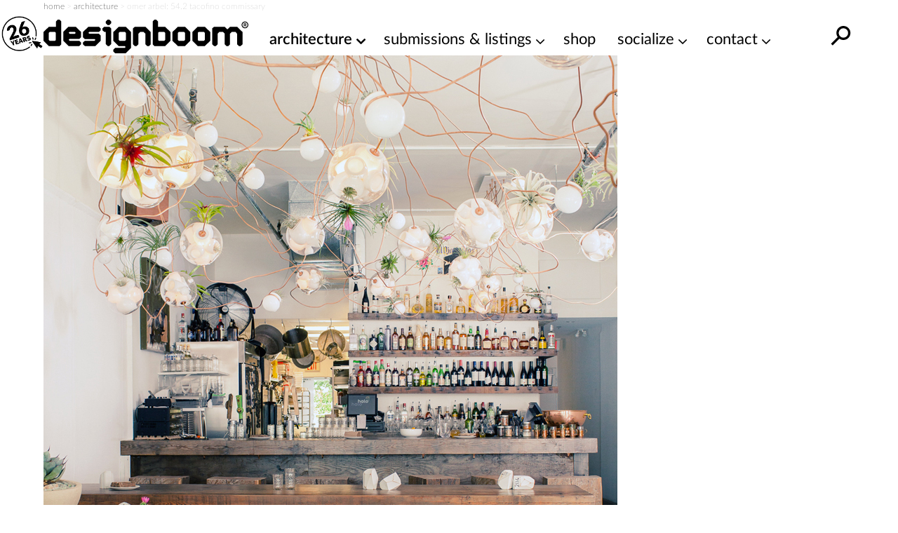

--- FILE ---
content_type: text/html; charset=UTF-8
request_url: https://www.designboom.com/architecture/54-2-tacofino-commissary-by-omer-arbel/?utm_campaign=daily&utm_medium=e-mail&utm_source=subscribers
body_size: 27114
content:
<!doctype html><html lang=en><head><meta charset="utf-8"><meta http-equiv="X-UA-Compatible" content="IE=edge,chrome=1"><title>omer arbel: 54.2 tacofino commissary</title><meta name="viewport" content="width=device-width, initial-scale=1"><link rel=preload href=https://www.designboom.com/wp-content/themes/designboom/res/fonts/LatoLatin-Bold.woff2 as=font type=font/woff2 crossorigin><link rel=preload href=https://www.designboom.com/wp-content/themes/designboom/res/fonts/LatoLatin-Thin.woff2 as=font type=font/woff2 media="(min-width: 501px)" crossorigin><link rel=preload href=https://www.designboom.com/wp-content/themes/designboom/res/fonts/LatoLatin-Regular.woff2 as=font type=font/woff2 media="(min-width: 501px)" crossorigin><link rel=preload href=https://www.designboom.com/wp-content/themes/designboom/res/fonts/LatoLatin-Semibold.woff2 as=font type=font/woff2 media="(min-width: 501px)" crossorigin><link rel=preload href=https://www.designboom.com/wp-content/themes/designboom/res/fonts/fontello-eed58dc9/font/fontello.woff2 as=font type=font/woff2 media="(min-width: 1200px)" crossorigin><link rel=dns-prefetch href=https://www.google.com crossorigin><link rel=dns-prefetch href=https://www.googletagmanager.com crossorigin><meta name='impact-site-verification' content='48de55f6-bb04-4a5c-8023-c3221f23a840'><script type=application/ld+json>{"@context":"https://schema.org","@type":"WebSite","url":"https://www.designboom.com/","potentialAction":{"@type":"SearchAction","target":"https://www.designboom.com/search-result/?q={search_term_string}","query-input":"required name=search_term_string"}}</script> <style>/*<![CDATA[*/@font-face{font-family:"Lato";src:url("https://www.designboom.com/wp-content/themes/designboom/res/fonts/LatoLatin-Bold.woff2") format("woff2"),url("https://www.designboom.com/wp-content/themes/designboom/res/fonts/LatoLatin-Bold.woff") format("woff");font-style:normal;font-weight:700;font-display:swap}@font-face{font-family:"Lato";src:url("https://www.designboom.com/wp-content/themes/designboom/res/fonts/LatoLatin-Thin.woff2") format("woff2"),url("https://www.designboom.com/wp-content/themes/designboom/res/fonts/LatoLatin-Thin.woff") format("woff");font-style:normal;font-weight:300;font-display:swap}@font-face{font-family:"Lato";src:url("https://www.designboom.com/wp-content/themes/designboom/res/fonts/LatoLatin-Regular.woff2") format("woff2"),url("https://www.designboom.com/wp-content/themes/designboom/res/fonts/LatoLatin-Regular.woff") format("woff");font-style:normal;font-weight:400;font-display:swap}@font-face{font-family:"Lato";src:url("https://www.designboom.com/wp-content/themes/designboom/res/fonts/LatoLatin-Semibold.woff2") format("woff2"),url("https://www.designboom.com/wp-content/themes/designboom/res/fonts/LatoLatin-Semibold.woff") format("woff");font-style:normal;font-weight:600;font-display:swap}@font-face{font-family:"fontello";src:url("/wp-content/themes/designboom/res/fonts/fontello-eed58dc9/font/fontello.woff2") format("woff2"),url("/wp-content/themes/designboom/res/fonts/fontello-eed58dc9/font/fontello.woff") format("woff");font-style:normal;font-weight:400;font-display:swap}[class^=icon-]:before,[class*=" icon-"]:before{font-family:"fontello";font-style:normal;font-weight:400;speak:none;display:flex;justify-content:center;align-items:center;text-decoration:inherit;text-align:center;font-feature-settings:normal;font-variant:normal;text-transform:none;line-height:1em;-webkit-font-smoothing:antialiased;-moz-osx-font-smoothing:grayscale}.icon-angle-down:before{content:"1"}.icon-angle-right:before{content:"2"}.icon-phone:before{content:""}.icon-location:before{content:""}.icon-rss:before{content:""}.icon-share:before{content:""}.icon-globe:before{content:""}.icon-mail:before{content:""}.icon-tiktok:before{content:""}.icon-x-twitter:before{content:""}.icon-doc:before{content:""}.icon-gplus:before{content:""}.icon-facebook:before{content:""}.icon-linkedin:before{content:""}.icon-youtube:before{content:""}.icon-instagram:before{content:""}.icon-reddit:before{content:""}.icon-wechat:before{content:""}.icon-connections:before{content:""}.icon-pinterest:before{content:""}.icon-architonic:before,.icon-archdaily:before{content:"";display:flex;justify-content:center;align-items:center;width:50px;height:60px;background-repeat:no-repeat;background-size:contain}.icon-architonic:before{background-image:url("/wp-content/themes/designboom/res/images/architonic-logo.png")}.icon-archdaily:before{background-image:url("/wp-content/themes/designboom/res/images/archdaily-icon.svg")}:root{--years-logo:url("/wp-content/themes/designboom/res/images/26yearslogo.png");--text-color:#000}@keyframes slide-up{0%{transform:translateY(100%)}100%{transform:translateY(0)}}@keyframes slide-down{0%{transform:translateY(-100%)}100%{transform:translateY(0)}}*,*::before,*::after{box-sizing:border-box}input,button,textarea,select,form,div,span p,ul,ol,li,figure,picture,figcaption,blockquote,dl,dd{margin:0;padding:0;font:inherit}article,aside,details,figcaption,figure,footer,header,hgroup,menu,nav,section{display:block}small{font-size:80%}ul,ol{list-style:none}img{border:0;max-width:100%;display:block;vertical-align:baseline;height:auto}canvas{width:100%;height:auto}html,body{width:100%;scroll-behavior:smooth}body{min-height:100vh;line-height:1.5;margin:0;padding:0;font-family:"Lato",sans-serif;font-weight:400;font-size:16px;color:#000;background-color:rgba(0,0,0,0);scroll-behavior:smooth}h1{font-size:1.75em;font-weight:700;margin:0;padding:0;line-height:1.1}h2{font-size:1.5em;font-weight:700;margin:0;padding:0;line-height:1.1}h3{font-size:1.375em;font-weight:700;margin:0;padding:0;line-height:1.1}h4{font-size:1.25em;font-weight:700;margin:0;padding:0;line-height:1.1}a{color:#000;text-decoration:none}a:active,a:hover{outline:0}.preload
*{transition:none !important}.preload * .scl-bar,.preload * .conn-list-wrapper{display:none !important}.preload a.menu-item-link:before{display:none !important}@media(max-width: 949px){#db-view{word-wrap:break-word;word-wrap:break-word;word-break:break-word;-webkit-hyphens:none;hyphens:none}}body.target-name-aside-menu,.target-name-aside-menu #db-view,#db-view.no-scroll,body.no-scroll{overflow-y:hidden}#db-hero.hero-image .hero-sizer,#db-hero.hero-image .picture-link,.unhero .hero-sizer,.unhero .picture-link{display:block;min-height:calc(100vw*var(--hero-sizer-mobile-height)/var(--hero-sizer-mobile-width))}#db-hero.hero-image .hero-main-block-sizer,.unhero .hero-main-block-sizer{min-height:calc(100vw*var(--hs-mobile-ratio));max-width:var(--hs-mobile-width);max-height:var(--hs-mobile-height)}#db-hero.hero-image img.img-error,.unhero img.img-error{display:none}.sidebar{display:none}#db-view.fullH{display:flex;flex-direction:column;min-height:100vh;min-height:100dvh}#db-view.fullH #db-main{--min-height:none;flex-grow:1}.half-underline{position:relative;white-space:nowrap;display:inline-block}.half-underline:after{content:"";position:absolute;bottom:5px;left:0;width:100%;height:25%;z-index:-1;transition:all .1s ease-in}.half-underline-yellow:after{background-color:#fffe01}.half-underline-green:after{background-color:#01ff01}#db-footer{display:none}.header-td{position:absolute;top:-9999px;left:-9999px}#breadcrumbs{font-size:12px;font-weight:300;color:#c3c3c3;padding:0
15px}.aside-menu{left:0;bottom:0;width:100%;transform:translateX(-100%);background-color:#fff;display:block}.preload .aside-menu{display:none}.aside{position:fixed;top:0;transition-duration:.5s;transition-property:transform;z-index:300;overflow-y:scroll;border-bottom:1px inset #eee;-webkit-user-select:none;-moz-user-select:none;user-select:none;-ms-overflow-style:none}.aside::-webkit-scrollbar{display:none}.aside.open{transition-duration:.5s;transition-property:transform;transform:translateX(0)}#db-overlay{display:none;position:fixed;top:0;bottom:0;left:0;right:0;background:rgba(0,0,0,.3);z-index:200}#billboard{display:block;position:fixed;top:0;transform:translateY(-110%);z-index:10;left:0;right:0;text-align:center;background:#fff}#billboard
.bottom{position:absolute;font-size:14px;display:none;width:40px;height:40px;justify-content:center;align-items:center;background-color:#e9e9e9;border-radius:50px;right:7px;bottom:3px;cursor:pointer;z-index:999}#billboard
.top{position:absolute;font-size:14px;display:none;width:50px;height:50px;justify-content:flex-end;right:0;top:0;cursor:pointer;z-index:999}#billboard .top
span{display:flex;justify-content:center;align-items:center;width:40px;height:40px;background-color:#e9e9e9;border-radius:50px;margin-right:7px;margin-top:3px}#billboard.ready{top:48px;transform:translateY(0);animation:slide-down .5s}#billboard.ready .top,#billboard.ready
.bottom{display:flex}#billboard.ready
.counter{display:none}#billboard>img{display:none}#billboard a
img{max-width:100%;height:auto;margin:0
auto}#billboard .billboard-iframe{position:relative;display:block;padding-bottom:60%}#billboard .billboard-iframe
iframe{position:absolute;left:0;top:0;width:100%;height:100%}#search-bar{position:absolute;left:0;right:0;background-color:#fff;transform:translateY(0);transition:transform .5s ease-in-out;z-index:-1;bottom:0;height:44px}#search-bar.open{transform:translateY(100%)}#r-bar{position:fixed;top:0;left:0;width:0%;height:5px;background-color:#fffe01;transition:width .4s ease-out,opacity .3s ease-out;z-index:9999;mix-blend-mode:normal;mix-blend-mode:var(--r-bar-blend, normal)}@media(min-width: 501px){#billboard.ready
.counter{display:flex}#billboard .top
.span{width:30px;height:30px}#billboard .billboard-iframe{padding-bottom:35.71%}#db-hero.hero-image .hero-sizer,#db-hero.hero-image .picture-link,.unhero .hero-sizer,.unhero .picture-link{min-height:calc(100vw*var(--hero-sizer-desktop-height)/var(--hero-sizer-desktop-width))}#db-hero.hero-image .hero-main-block-sizer,.unhero .hero-main-block-sizer{width:100%;max-width:var(--hs-desktop-width);max-height:var(--hs-desktop-height);padding-bottom:calc(var(--hs-desktop-ratio)*100%);min-height:auto;position:relative}#db-hero.hero-image .hero-main-block-sizer picture,#db-hero.hero-image .hero-main-block-sizer img,.unhero .hero-main-block-sizer picture,.unhero .hero-main-block-sizer
img{position:absolute;top:0;left:0;right:0;bottom:0}}@media(min-width: 768px){#db-overlay.open{display:block}.layout-box{max-width:738px;margin:0
auto}.aside-menu{max-width:70%}#breadcrumbs{padding:0}}@media(min-width: 800px){.layout-box{max-width:768px;width:calc(100vw - 60px)}}@media(min-width: 950px){#billboard{background-color:rgba(0,0,0,0)}#billboard-sizer{width:calc(100vw - 350px);max-width:652px;position:relative}#search-bar{bottom:0;top:0;z-index:1;height:auto;transform:translateY(-200%);display:flex;align-items:center;right:35px;overflow:hidden}#search-bar.open{transform:translateY(0)}.target-name-aside-menu #db-view{overflow-y:hidden}.layout-box{width:calc(100vw - 60px);max-width:972px}.aside-menu{display:none}.header-td{position:inherit;top:inherit;left:inherit;font-size:14px;font-weight:300;color:#c3c3c3}.main-block{max-width:var(--hs-desktop-width)}}@media(min-width: 1200px){.layout-box{width:1156px;max-width:1156px}.main-block{max-width:var(--hs-desktop-width)}#billboard-sizer{max-width:836px}}#db-navbar{width:100%;top:0;-webkit-user-select:none;-moz-user-select:none;user-select:none;z-index:110;background-color:#fff;border-bottom:1px inset rgba(0,0,0,0);position:relative}.db-navbar-inner{display:flex;justify-content:space-between;align-items:center;padding-left:15px;padding-right:15px;padding-top:10px;padding-bottom:2px;background-color:#fff;position:relative}#bar-menu{display:none;overflow:hidden}.bar-logo{display:flex;align-items:center;background-color:#fff}.bar-logo-link{display:block;position:relative;padding-left:60px}.bar-logo-link:before{content:" ";position:absolute;left:5px;top:-8px;background-size:contain;background-repeat:no-repeat;background-image:url("/wp-content/themes/designboom/res/images/26yearslogo.png");background-image:var(--years-logo);width:52px;height:45px;z-index:1}.bar-logo-link:after{content:" ";position:absolute;left:6px;top:-7px;width:43px;height:42px;background:#fffe01;border-radius:50px;display:none}.bar-logo-link:hover:after{display:block}.logo-svg{height:34px;width:auto}.logo-svg
svg{height:100%;width:auto}#menu-bar-toggler{display:none;margin:4px
20px 0 20px}#db-navbar.menu-fixed,#db-navbar.fixed{position:fixed}#db-navbar.fixed{animation:slide-down .7s;border-bottom:1px inset #eee}#db-navbar.fixed .db-navbar-inner{padding-top:5px;padding-bottom:2px}#db-navbar.fixed .bar-logo-link:before{left:5px;top:-5px;width:48px;height:45px}#db-navbar.fixed .bar-logo-link:after{left:7px;top:-3px;width:38px;height:37px}#db-navbar.fixed .logo-svg,#db-navbar.fixed .logo-svg
svg{max-height:36px}@media(max-width: 369px){.db-navbar-inner{padding-top:5px;padding-bottom:0px}.bar-logo-link{padding:0}.bar-logo-link:before,.bar-logo-link:after,.bar-logo-link:hover:after{display:none}.logo-svg{height:30px;margin:5px
0}}@media(min-width: 500px){.logo-svg{height:48px}.bar-logo-link:before{left:-5px;top:-5px;width:59px;height:50px}.bar-logo-link:after{left:-5px;top:-4px;width:49px;height:48px}}@media(min-width: 768px){.db-navbar-inner{padding-left:0px;padding-right:0px}}@media(min-width: 950px){#bar-menu{order:10;overflow:inherit}#bar-menu.open{display:block;padding:10px;position:absolute;top:100%;background-color:#fff}#menu-bar-toggler{display:block}.bar-left{display:none}.db-navbar-inner{align-items:start;flex-wrap:wrap}.bar-logo{z-index:1}.bar-logo-link{padding-left:60px}.bar-logo-link:before{left:0px}.bar-logo-link:after{left:1px}.bar-right{margin-left:auto}#main-menu{margin:0;padding:0;display:flex}li.menu-item{margin:0;padding:0;position:relative}a.menu-item-link{display:block;font-size:22px;font-weight:400;white-space:nowrap;color:#000;text-decoration:none;margin:0
0 0 30px}a.menu-item-link.first{margin-left:0}a.menu-item-link:before{content:attr(title);display:block;font-weight:600;height:1px;color:rgba(0,0,0,0);overflow:hidden;visibility:hidden;margin-bottom:-1px}a.menu-item-link:hover,a.menu-item-link:focus,a.menu-item-link:active,a.menu-item-link:hover:after{font-weight:600}.mm-dropdown{padding-right:20px}.mm-dropdown-menu{display:none;position:absolute;opacity:.85;width:350px;width:var(--dd-width, 350px);left:initial;left:var(--dd-left, unset);right:initial;right:var(--dd-right, unset);background:#fff;padding:10px
0 5px 0}.dd-first{--dd-left:-10px}li.submenu-item{display:block;margin:0;font-size:20px;font-weight:400;flex:1 0 50%}li.submenu-item.ffull{flex:1 0 100%}a.submenu-item-link{display:block;padding:3px
10px;white-space:nowrap;color:#000;opacity:.95;text-decoration:none;line-height:1.42857143}a.submenu-item-link:hover,a.submenu-item-link.current-menu-item{font-weight:600;padding-left:15px;color:#000}a.menu-item-link-cd{padding-right:15px}a.menu-item-link-cd::after{content:"1";font-family:"fontello";margin:3px
0 0 5px;position:absolute}.mm-dropdown:hover>.mm-dropdown-menu,.mm-dropdown.open>.mm-dropdown-menu{display:flex;flex-wrap:wrap}li.current-menu-item>a{font-weight:600}.submenu-item-link.mm-compact-item{letter-spacing:-1px;font-size:16px;padding-top:7px}#db-navbar.fixed{--fs:16px}#db-navbar.fixed .db-navbar-inner{justify-content:start;flex-wrap:nowrap}#db-navbar.fixed .bar-logo-link{padding-left:48px}#db-navbar.fixed .bar-logo-link:before{left:0px;top:-3px}#db-navbar.fixed .bar-logo-link:after{left:1px;top:-2px}#db-navbar.fixed li.menu-item{left:calc(var(--shiftleft));transition:left .3s ease-in}#db-navbar.fixed a.menu-item-link{margin:0
0 0 15px;font-size:var(--fs)}#db-navbar.fixed a.menu-item-link.first{margin-left:0}#db-navbar.fixed #menu-bar-toggler{margin:0px
20px 0 10px}#db-navbar.fixed #bar-menu{display:block;position:relative;padding:8px
0 0 0;order:0}#db-navbar.fixed #bar-menu.open li.menu-item{transition:left .5s cubic-bezier(0.18, 0.89, 0.32, 1.28);left:0;font-size:var(--fs)}#db-navbar.menu-fixed,#db-navbar.fixed{overflow:inherit}}@media(min-width: 1021px){#db-navbar.fixed a.menu-item-link{font-size:18px}}@media(min-width: 1120px)and (max-width: 1199px){#bar-menu{order:0;display:block}}@media(min-width: 1120px){#bar-menu.open li.menu-item{transition:left .5s cubic-bezier(0.18, 0.89, 0.32, 1.28);left:0}#menu-bar-toggler{margin:4px
5px 0 5px}li.menu-item{left:calc(var(--shiftleft) - 30px);transition:left .3s ease-in}a.menu-item-link{margin:0
0 0 20px;font-size:18px}a.menu-item-link.first{margin-left:0}.db-navbar-inner{flex-wrap:nowrap}}@media(min-width: 1200px){#menu-bar-toggler{display:none}.bar-logo-link{padding-left:0}.bar-logo-link:before{display:none}.bar-logo-link:after{display:none}.bar-logo-link:hover:after{display:none}.dd-first{--dd-left:25px}li.menu-item{left:auto;transition:none}a.menu-item-link{margin:0
0 0 30px;font-size:22px}a.menu-item-link.first{margin-left:30px}#db-navbar.fixed #menu-bar-toggler{display:block}#db-navbar.fixed a.menu-item-link{margin:0
0 0 30px}#db-navbar.fixed a.menu-item-link.first{margin-left:30px}#bar-menu{order:0;display:block;padding:12px
0 0 0}}@media(min-width: 1280px){.bar-logo-link{padding-left:0}.bar-logo-link:before{display:block;left:-60px}.bar-logo-link:after{left:-59px}.bar-logo-link:hover:after{display:block}#db-navbar.fixed .bar-logo-link{padding-left:0px}#db-navbar.fixed .bar-logo-link:before{left:-50px}#db-navbar.fixed .bar-logo-link:after{left:-48px}}.text-color{color:#000 !important}.text-center{text-align:center}.text-right{text-align:right}.text-error{color:#e72323 !important}.text-thin{font-weight:300}.text-regular{font-weight:400}.text-semibold{font-weight:600}.text-bold{font-weight:700}.text-balanced{text-wrap:balance}.d-block{display:block}.d-none{display:none}.d-bold{font-weight:700}.mt-0{margin-top:0}.mb-0{margin-bottom:0}.mt-5{margin-top:5px}.mb-5{margin-bottom:5px}.mt-10{margin-top:10px}.mb-10{margin-bottom:10px}.mt-15{margin-top:15px}.mb-15{margin-bottom:15px}.mt-20{margin-top:20px}.mb-20{margin-bottom:20px}.mt-30{margin-top:30px}.mb-30{margin-bottom:30px}.mt-35{margin-top:35px}.mb-35{margin-bottom:35px}.mt-40{margin-top:40px}.mb-40{margin-bottom:40px}.my-50{margin-bottom:50px;margin-top:50px}.size-16{font-size:16px}.size-18{font-size:18px}.size-20{font-size:20px}.size-22{font-size:22px}.size-24{font-size:24px}.size-28{font-size:28px}.size-30{font-size:30px}.mt-auto{margin-top:auto}.d-flex{display:flex}.d-flex-column{flex-direction:column}.justify-content-between{justify-content:space-between}.align-center{align-items:center}@media(min-width: 500px){.only-small{display:none !important}}@media(max-width: 499px){.exclude-small{display:none !important}}@media(min-width: 600px){.only-600{display:none !important}}@media(max-width: 599px){.exclude-600{display:none !important}}@media(min-width: 950px){.until-large{display:none !important}}@media(max-width: 949px){.from-large{display:none !important}}@media(min-width: 768px){.until-medium{display:none !important}}@media(max-width: 767px){.from-medium{display:none !important}}.db-ico{width:30px;height:30px;cursor:pointer;overflow:hidden;display:inline-block}.db-ico
.close{display:none;transition:all .1s ease-out;position:relative}.db-ico .close:before,.db-ico .close:after{width:30px;height:1px;background-color:#000;border-radius:0px;position:absolute;transition-duration:0s;transition-delay:.1s;transition-timing-function:linear;content:"";display:block;top:15px}.db-ico .closer:before{top:-10px;transition-property:top,opacity}.db-ico .closer:after{bottom:-10px;transition-property:bottom,transform}.db-icon
svg{width:100%;height:100%;transition:all .1s ease-in}.db-ico.open
svg{display:none}.db-ico.open
.close{display:inline-block;width:30px;height:30px}.db-ico.open .close:before{transform:rotate(45deg)}.db-ico.open .close:after{transform:rotate(-45deg)}#search-bar-ico{position:absolute}#search-bar-toggler{width:40px;height:40px;display:flex;justify-content:center;align-items:center}#search-bar-toggler
svg{margin-top:7px}#search-bar-toggler:hover
svg{transform:rotateY(180deg) scale(1.3)}.svg-search{width:40px;height:40px;transform:rotateY(180deg)}.button-slick{display:flex;overflow:hidden}.button-slick
.item{flex:1 0 100%;width:100%}.button-slick .bck-half:after{bottom:1px}.button-slick.flickity-enabled{display:block;overflow:inherit}.hero-wrapper .db-page-title{padding-left:15px;padding-right:15px;padding-top:10px}.hero-wrapper .db-page-subtitle{font-size:22px;margin-bottom:25px}#db-hero
img{width:100%}a.link-color{text-decoration:none;color:#a4a1a1}a.link-color:hover{background-color:#fffe01;color:#000;text-decoration:underline;transition:background-color .3s linear}.dmk-button,.dbtn{--bg:#FFFE01;--color:#000;background-color:var(--bg);color:var(--color);padding:10px
20px;border:none;cursor:pointer;transition:all .3s ease;-webkit-appearance:none;-moz-appearance:none;appearance:none;display:inline-block}.dmk-button:hover,.dbtn:hover{box-shadow:0 0 10px rgba(255,254,1,.3);transform:scale(1.1)}.dmk-button:active,.dbtn:active{transform:scale(0.9)}.dmk-button:disabled,.dbtn:disabled{--bg:#A4A1A1}.dmk-button:disabled:hover,.dmk-button:disabled:active,.dbtn:disabled:hover,.dbtn:disabled:active{box-shadow:0 0 0;transform:scale(1)}#sticky-video{height:0;padding-bottom:56.25%;position:relative;background-color:rgba(0,0,0,.6);overflow:hidden}#sticky-video
iframe{position:absolute;top:0;left:0;width:100%;height:100%}#sticky-video
.close{display:none}#sticky-video
.loading{position:absolute;top:0;left:0;width:100%;height:100%;display:flex;justify-content:center;align-items:center}#sticky-video
.thumb{position:absolute;top:50%;left:50%;transform:translateX(-50%) translateY(-50%)}#sticky-video.sticky{position:fixed;bottom:5px;right:15px;padding-bottom:0;width:240px;height:135px;transform:translateY(100%);animation:fade-in-up .75s ease forwards;z-index:1000}#sticky-video.sticky
.close{display:flex;position:absolute;top:-10px;right:-10px;font-size:16px;background:#e9e9e9;border-radius:50px;width:25px;height:25px;justify-content:center;align-items:center;padding-bottom:2px}#sticky-video.loaded
.loading{display:none}@media(min-width: 400px){#sticky-video.sticky{width:272px;height:153px}}@media(min-width: 600px){#sticky-video.sticky{width:50vw;height:28.125vw;max-width:512px;max-height:288px}}.post-title{padding:0
15px;margin:10px
0 0 0}.post-title-inner{margin:10px
0 0 0}.page-content{margin:0
15px;flex:1}.post .page-content>*{max-width:818px}.post-bar{margin:20px
0 20px 0;display:flex;flex-wrap:wrap}.info-cat{margin-right:30px}.info-share{display:none}.info-conn{flex:1 0 100%;margin-top:10px}.info{font-size:18px;white-space:nowrap;display:inline-block}@media(min-width: 500px){.info-conn{flex:0;margin-top:0}}@media(min-width: 768px){.post-title{padding:0}.page-content{margin:0}}@media(min-width: 950px){.post-title,.post-title-inner{margin-bottom:20px}.post-bar{margin-top:0}}.share-bar{margin:15px
0 30px 0;width:180px;display:flex;justify-content:space-between}.share-bar .scl-btn{width:42px;height:42px;display:flex;justify-content:center;align-items:center;border:2px
solid;border-radius:50%;background-color:#fff;color:#fff;font-size:22px;text-decoration:none;transform:translateY(0)}.share-bar .scl-btn:hover{text-decoration:none;background-color:#fff}.scl-btn.facebook{border-color:#3b5998;background:#3b5998}.scl-btn.facebook:hover{color:#3b5998}.scl-btn.twitter{border-color:#000;background:#000}.scl-btn.twitter
.icon{font-size:20px}.scl-btn.twitter .icon:before{margin-top:-2px;margin-left:-1px}.scl-btn.twitter:hover{color:#000}.scl-btn.pinterest{border-color:#cb2027;background:#cb2027}.scl-btn.pinterest:hover{color:#cb2027}.scl-btn.linkedin{border-color:#0072b1;background:#0072b1}.scl-btn.linkedin:hover{color:#0072b1}#gam-bb{--ratio:500/300;display:block;position:fixed;top:0;transform:translateY(-110%);z-index:10;left:0;right:0;text-align:center;background:#fff}#gam-bb
.top{position:absolute;font-size:14px;display:none;width:50px;height:50px;justify-content:flex-end;right:0;bottom:0;cursor:pointer;z-index:999}#gam-bb .top
span{display:flex;justify-content:center;align-items:center;width:40px;height:40px;background-color:rgba(233,233,233,.5);border-radius:50px;margin-right:7px;margin-top:3px}#gam-bb
.bottom{position:absolute;font-size:14px;display:none;width:40px;height:40px;justify-content:center;align-items:center;background-color:rgba(233,233,233,.5);border-radius:50px;right:7px;bottom:3px;cursor:pointer;z-index:999}#gam-bb.ready{top:48px;transform:translateY(0);animation:slide-down .5s}#gam-bb.ready .top,#gam-bb.ready
.bottom{display:flex}#gam-bb.ready
.counter{display:none}#bb-sizer{aspect-ratio:500/300;aspect-ratio:var(--ratio, 500/300);overflow:hidden}#bb-sizer div,#bb-sizer
iframe{aspect-ratio:500/300;aspect-ratio:var(--ratio, 500/300);overflow:hidden;width:100%;height:auto}@media(min-width: 501px){#gam-bb{--ratio:840/300}#gam-bb.ready
.counter{display:flex}#gam-bb
.top{bottom:auto;bottom:initial;top:5px;left:5px;width:25px;height:25px;border-radius:50px}#gam-bb .top
span{width:20px;height:20px}}@media(min-width: 950px){#gam-bb{background-color:rgba(0,0,0,0)}#bb-sizer{width:calc(100vw - 380px);max-width:652px;position:relative;background-color:#fff}}@media(min-width: 1200px){#bb-sizer{max-width:836px}}/*]]>*/</style> <script data-cmp-ab=1 src=https://cdn.consentmanager.net/delivery/js/semiautomatic.min.js data-cmp-cdid=bb3961e46271b data-cmp-host=c.delivery.consentmanager.net data-cmp-cdn=cdn.consentmanager.net data-cmp-codesrc=0></script> <script>window.dataLayer=window.dataLayer||[];window.dataLayer.push({platform:"db",appId:"designboom"});const userId=0;if(userId)window.dataLayer.push({userId:userId});(function(w,d,s,l,i){w[l]=w[l]||[];w[l].push({'gtm.start':new Date().getTime(),event:'gtm.js'});var f=d.getElementsByTagName(s)[0],j=d.createElement(s),dl=l!='dataLayer'?'&l='+l:'';j.async=true;j.src='https://www.googletagmanager.com/gtm.js?id='+i+dl;f.parentNode.insertBefore(j,f);})(window,document,'script','dataLayer','GTM-5KPHJRQB');</script> <meta name='robots' content='index, follow, max-image-preview:large, max-snippet:-1, max-video-preview:-1'><style>img:is([sizes="auto" i], [sizes^="auto," i]){contain-intrinsic-size:3000px 1500px}</style><meta name="description" content="an interior renovation for a new east vancouver restaurant ancillary to a commissary serving two street food trucks."><link rel=canonical href=https://www.designboom.com/architecture/54-2-tacofino-commissary-by-omer-arbel/ ><meta property="og:locale" content="en_US"><meta property="og:type" content="article"><meta property="og:title" content="omer arbel: 54.2 tacofino commissary"><meta property="og:description" content="an interior renovation for a new east vancouver restaurant ancillary to a commissary serving two street food trucks."><meta property="og:url" content="https://www.designboom.com/architecture/54-2-tacofino-commissary-by-omer-arbel/"><meta property="og:site_name" content="designboom | architecture &amp; design magazine"><meta property="article:publisher" content="https://www.facebook.com/designboomnews/"><meta property="article:published_time" content="2012-11-18T09:28:53+00:00"><meta property="article:modified_time" content="2012-12-12T10:46:46+00:00"><meta property="og:image" content="https://www.designboom.com/twitterimages/uploads/2012/11/tacofino00.jpg"><meta name="author" content="rodrigo caula I designboom"><meta name="twitter:card" content="summary_large_image"><meta name="twitter:creator" content="@designboom"><meta name="twitter:site" content="@designboom"> <script type=application/ld+json class=yoast-schema-graph>{"@context":"https://schema.org","@graph":[{"@type":"Article","@id":"https://www.designboom.com/architecture/54-2-tacofino-commissary-by-omer-arbel/#article","isPartOf":{"@id":"https://www.designboom.com/architecture/54-2-tacofino-commissary-by-omer-arbel/"},"author":{"name":"rodrigo caula I designboom","@id":"https://www.designboom.com/#/schema/person/2f6c93c0d18bd1a7d00bcfc2de82a4f9"},"headline":"omer arbel: 54.2 tacofino commissary","datePublished":"2012-11-18T09:28:53+00:00","dateModified":"2012-12-12T10:46:46+00:00","mainEntityOfPage":{"@id":"https://www.designboom.com/architecture/54-2-tacofino-commissary-by-omer-arbel/"},"wordCount":180,"commentCount":1,"publisher":{"@id":"https://www.designboom.com/#organization"},"image":{"@id":"https://www.designboom.com/architecture/54-2-tacofino-commissary-by-omer-arbel/#primaryimage"},"thumbnailUrl":"https://www.designboom.com/wp-content/uploads/2012/11/tacofino00.jpg","keywords":["omer arbel","restaurant and café design"],"articleSection":["architecture"],"inLanguage":"en-US","potentialAction":[{"@type":"CommentAction","name":"Comment","target":["https://www.designboom.com/architecture/54-2-tacofino-commissary-by-omer-arbel/#respond"]}]},{"@type":"WebPage","@id":"https://www.designboom.com/architecture/54-2-tacofino-commissary-by-omer-arbel/","url":"https://www.designboom.com/architecture/54-2-tacofino-commissary-by-omer-arbel/","name":"omer arbel: 54.2 tacofino commissary","isPartOf":{"@id":"https://www.designboom.com/#website"},"primaryImageOfPage":{"@id":"https://www.designboom.com/architecture/54-2-tacofino-commissary-by-omer-arbel/#primaryimage"},"image":{"@id":"https://www.designboom.com/architecture/54-2-tacofino-commissary-by-omer-arbel/#primaryimage"},"thumbnailUrl":"https://www.designboom.com/wp-content/uploads/2012/11/tacofino00.jpg","datePublished":"2012-11-18T09:28:53+00:00","dateModified":"2012-12-12T10:46:46+00:00","description":"an interior renovation for a new east vancouver restaurant ancillary to a commissary serving two street food trucks.","breadcrumb":{"@id":"https://www.designboom.com/architecture/54-2-tacofino-commissary-by-omer-arbel/#breadcrumb"},"inLanguage":"en-US","potentialAction":[{"@type":"ReadAction","target":["https://www.designboom.com/architecture/54-2-tacofino-commissary-by-omer-arbel/"]}]},{"@type":"ImageObject","inLanguage":"en-US","@id":"https://www.designboom.com/architecture/54-2-tacofino-commissary-by-omer-arbel/#primaryimage","url":"https://www.designboom.com/wp-content/uploads/2012/11/tacofino00.jpg","contentUrl":"https://www.designboom.com/wp-content/uploads/2012/11/tacofino00.jpg","width":"818","height":"925"},{"@type":"BreadcrumbList","@id":"https://www.designboom.com/architecture/54-2-tacofino-commissary-by-omer-arbel/#breadcrumb","itemListElement":[{"@type":"ListItem","position":1,"name":"home","item":"https://www.designboom.com/"},{"@type":"ListItem","position":2,"name":"architecture","item":"https://www.designboom.com/architecture/"},{"@type":"ListItem","position":3,"name":"omer arbel: 54.2 tacofino commissary"}]},{"@type":"WebSite","@id":"https://www.designboom.com/#website","url":"https://www.designboom.com/","name":"designboom | architecture &amp; design magazine","description":"designboom magazine | your first source for architecture, design &amp; art news","publisher":{"@id":"https://www.designboom.com/#organization"},"potentialAction":[{"@type":"SearchAction","target":{"@type":"EntryPoint","urlTemplate":"https://www.designboom.com/search-result/?q={search_term_string}"},"query-input":{"@type":"PropertyValueSpecification","valueRequired":true,"valueName":"search_term_string"}}],"inLanguage":"en-US"},{"@type":"Organization","@id":"https://www.designboom.com/#organization","name":"Designboom","url":"https://www.designboom.com/","logo":{"@type":"ImageObject","inLanguage":"en-US","@id":"https://www.designboom.com/#/schema/logo/image/","url":"https://www.designboom.com/wp-content/uploads/2015/10/DesignboomLogo.gif","contentUrl":"https://www.designboom.com/wp-content/uploads/2015/10/DesignboomLogo.gif","width":336,"height":54,"caption":"Designboom"},"image":{"@id":"https://www.designboom.com/#/schema/logo/image/"},"sameAs":["https://www.facebook.com/designboomnews/","https://x.com/designboom","https://www.instagram.com/designboom/","https://www.pinterest.com/designboom/","https://www.youtube.com/channel/UCv6JHGYnS74viHnZ-6zR2Jg"]},{"@type":"Person","@id":"https://www.designboom.com/#/schema/person/2f6c93c0d18bd1a7d00bcfc2de82a4f9","name":"rodrigo caula I designboom","url":"https://www.designboom.com/author/rodrigodb-354774/"}]}</script> <link rel=dns-prefetch href=//static.designboom.com><link rel=alternate type=application/rss+xml title="designboom | architecture &amp; design magazine &raquo; omer arbel: 54.2 tacofino commissary Comments Feed" href=https://www.designboom.com/architecture/54-2-tacofino-commissary-by-omer-arbel/feed/ ><style id=classic-theme-styles-inline-css>/*! This file is auto-generated */
.wp-block-button__link{color:#fff;background-color:#32373c;border-radius:9999px;box-shadow:none;text-decoration:none;padding:calc(.667em + 2px) calc(1.333em + 2px);font-size:1.125em}.wp-block-file__button{background:#32373c;color:#fff;text-decoration:none}</style><style id=global-styles-inline-css>/*<![CDATA[*/:root{--wp--preset--aspect-ratio--square:1;--wp--preset--aspect-ratio--4-3:4/3;--wp--preset--aspect-ratio--3-4:3/4;--wp--preset--aspect-ratio--3-2:3/2;--wp--preset--aspect-ratio--2-3:2/3;--wp--preset--aspect-ratio--16-9:16/9;--wp--preset--aspect-ratio--9-16:9/16;--wp--preset--color--black:#000;--wp--preset--color--cyan-bluish-gray:#abb8c3;--wp--preset--color--white:#fff;--wp--preset--color--pale-pink:#f78da7;--wp--preset--color--vivid-red:#cf2e2e;--wp--preset--color--luminous-vivid-orange:#ff6900;--wp--preset--color--luminous-vivid-amber:#fcb900;--wp--preset--color--light-green-cyan:#7bdcb5;--wp--preset--color--vivid-green-cyan:#00d084;--wp--preset--color--pale-cyan-blue:#8ed1fc;--wp--preset--color--vivid-cyan-blue:#0693e3;--wp--preset--color--vivid-purple:#9b51e0;--wp--preset--gradient--vivid-cyan-blue-to-vivid-purple:linear-gradient(135deg,rgba(6,147,227,1) 0%,rgb(155,81,224) 100%);--wp--preset--gradient--light-green-cyan-to-vivid-green-cyan:linear-gradient(135deg,rgb(122,220,180) 0%,rgb(0,208,130) 100%);--wp--preset--gradient--luminous-vivid-amber-to-luminous-vivid-orange:linear-gradient(135deg,rgba(252,185,0,1) 0%,rgba(255,105,0,1) 100%);--wp--preset--gradient--luminous-vivid-orange-to-vivid-red:linear-gradient(135deg,rgba(255,105,0,1) 0%,rgb(207,46,46) 100%);--wp--preset--gradient--very-light-gray-to-cyan-bluish-gray:linear-gradient(135deg,rgb(238,238,238) 0%,rgb(169,184,195) 100%);--wp--preset--gradient--cool-to-warm-spectrum:linear-gradient(135deg,rgb(74,234,220) 0%,rgb(151,120,209) 20%,rgb(207,42,186) 40%,rgb(238,44,130) 60%,rgb(251,105,98) 80%,rgb(254,248,76) 100%);--wp--preset--gradient--blush-light-purple:linear-gradient(135deg,rgb(255,206,236) 0%,rgb(152,150,240) 100%);--wp--preset--gradient--blush-bordeaux:linear-gradient(135deg,rgb(254,205,165) 0%,rgb(254,45,45) 50%,rgb(107,0,62) 100%);--wp--preset--gradient--luminous-dusk:linear-gradient(135deg,rgb(255,203,112) 0%,rgb(199,81,192) 50%,rgb(65,88,208) 100%);--wp--preset--gradient--pale-ocean:linear-gradient(135deg,rgb(255,245,203) 0%,rgb(182,227,212) 50%,rgb(51,167,181) 100%);--wp--preset--gradient--electric-grass:linear-gradient(135deg,rgb(202,248,128) 0%,rgb(113,206,126) 100%);--wp--preset--gradient--midnight:linear-gradient(135deg,rgb(2,3,129) 0%,rgb(40,116,252) 100%);--wp--preset--font-size--small:13px;--wp--preset--font-size--medium:20px;--wp--preset--font-size--large:36px;--wp--preset--font-size--x-large:42px;--wp--preset--spacing--20:0.44rem;--wp--preset--spacing--30:0.67rem;--wp--preset--spacing--40:1rem;--wp--preset--spacing--50:1.5rem;--wp--preset--spacing--60:2.25rem;--wp--preset--spacing--70:3.38rem;--wp--preset--spacing--80:5.06rem;--wp--preset--shadow--natural:6px 6px 9px rgba(0, 0, 0, 0.2);--wp--preset--shadow--deep:12px 12px 50px rgba(0, 0, 0, 0.4);--wp--preset--shadow--sharp:6px 6px 0px rgba(0, 0, 0, 0.2);--wp--preset--shadow--outlined:6px 6px 0px -3px rgba(255, 255, 255, 1), 6px 6px rgba(0, 0, 0, 1);--wp--preset--shadow--crisp:6px 6px 0px rgba(0, 0, 0, 1)}:where(.is-layout-flex){gap:0.5em}:where(.is-layout-grid){gap:0.5em}body .is-layout-flex{display:flex}.is-layout-flex{flex-wrap:wrap;align-items:center}.is-layout-flex>:is(*,div){margin:0}body .is-layout-grid{display:grid}.is-layout-grid>:is(*,div){margin:0}:where(.wp-block-columns.is-layout-flex){gap:2em}:where(.wp-block-columns.is-layout-grid){gap:2em}:where(.wp-block-post-template.is-layout-flex){gap:1.25em}:where(.wp-block-post-template.is-layout-grid){gap:1.25em}.has-black-color{color:var(--wp--preset--color--black) !important}.has-cyan-bluish-gray-color{color:var(--wp--preset--color--cyan-bluish-gray) !important}.has-white-color{color:var(--wp--preset--color--white) !important}.has-pale-pink-color{color:var(--wp--preset--color--pale-pink) !important}.has-vivid-red-color{color:var(--wp--preset--color--vivid-red) !important}.has-luminous-vivid-orange-color{color:var(--wp--preset--color--luminous-vivid-orange) !important}.has-luminous-vivid-amber-color{color:var(--wp--preset--color--luminous-vivid-amber) !important}.has-light-green-cyan-color{color:var(--wp--preset--color--light-green-cyan) !important}.has-vivid-green-cyan-color{color:var(--wp--preset--color--vivid-green-cyan) !important}.has-pale-cyan-blue-color{color:var(--wp--preset--color--pale-cyan-blue) !important}.has-vivid-cyan-blue-color{color:var(--wp--preset--color--vivid-cyan-blue) !important}.has-vivid-purple-color{color:var(--wp--preset--color--vivid-purple) !important}.has-black-background-color{background-color:var(--wp--preset--color--black) !important}.has-cyan-bluish-gray-background-color{background-color:var(--wp--preset--color--cyan-bluish-gray) !important}.has-white-background-color{background-color:var(--wp--preset--color--white) !important}.has-pale-pink-background-color{background-color:var(--wp--preset--color--pale-pink) !important}.has-vivid-red-background-color{background-color:var(--wp--preset--color--vivid-red) !important}.has-luminous-vivid-orange-background-color{background-color:var(--wp--preset--color--luminous-vivid-orange) !important}.has-luminous-vivid-amber-background-color{background-color:var(--wp--preset--color--luminous-vivid-amber) !important}.has-light-green-cyan-background-color{background-color:var(--wp--preset--color--light-green-cyan) !important}.has-vivid-green-cyan-background-color{background-color:var(--wp--preset--color--vivid-green-cyan) !important}.has-pale-cyan-blue-background-color{background-color:var(--wp--preset--color--pale-cyan-blue) !important}.has-vivid-cyan-blue-background-color{background-color:var(--wp--preset--color--vivid-cyan-blue) !important}.has-vivid-purple-background-color{background-color:var(--wp--preset--color--vivid-purple) !important}.has-black-border-color{border-color:var(--wp--preset--color--black) !important}.has-cyan-bluish-gray-border-color{border-color:var(--wp--preset--color--cyan-bluish-gray) !important}.has-white-border-color{border-color:var(--wp--preset--color--white) !important}.has-pale-pink-border-color{border-color:var(--wp--preset--color--pale-pink) !important}.has-vivid-red-border-color{border-color:var(--wp--preset--color--vivid-red) !important}.has-luminous-vivid-orange-border-color{border-color:var(--wp--preset--color--luminous-vivid-orange) !important}.has-luminous-vivid-amber-border-color{border-color:var(--wp--preset--color--luminous-vivid-amber) !important}.has-light-green-cyan-border-color{border-color:var(--wp--preset--color--light-green-cyan) !important}.has-vivid-green-cyan-border-color{border-color:var(--wp--preset--color--vivid-green-cyan) !important}.has-pale-cyan-blue-border-color{border-color:var(--wp--preset--color--pale-cyan-blue) !important}.has-vivid-cyan-blue-border-color{border-color:var(--wp--preset--color--vivid-cyan-blue) !important}.has-vivid-purple-border-color{border-color:var(--wp--preset--color--vivid-purple) !important}.has-vivid-cyan-blue-to-vivid-purple-gradient-background{background:var(--wp--preset--gradient--vivid-cyan-blue-to-vivid-purple) !important}.has-light-green-cyan-to-vivid-green-cyan-gradient-background{background:var(--wp--preset--gradient--light-green-cyan-to-vivid-green-cyan) !important}.has-luminous-vivid-amber-to-luminous-vivid-orange-gradient-background{background:var(--wp--preset--gradient--luminous-vivid-amber-to-luminous-vivid-orange) !important}.has-luminous-vivid-orange-to-vivid-red-gradient-background{background:var(--wp--preset--gradient--luminous-vivid-orange-to-vivid-red) !important}.has-very-light-gray-to-cyan-bluish-gray-gradient-background{background:var(--wp--preset--gradient--very-light-gray-to-cyan-bluish-gray) !important}.has-cool-to-warm-spectrum-gradient-background{background:var(--wp--preset--gradient--cool-to-warm-spectrum) !important}.has-blush-light-purple-gradient-background{background:var(--wp--preset--gradient--blush-light-purple) !important}.has-blush-bordeaux-gradient-background{background:var(--wp--preset--gradient--blush-bordeaux) !important}.has-luminous-dusk-gradient-background{background:var(--wp--preset--gradient--luminous-dusk) !important}.has-pale-ocean-gradient-background{background:var(--wp--preset--gradient--pale-ocean) !important}.has-electric-grass-gradient-background{background:var(--wp--preset--gradient--electric-grass) !important}.has-midnight-gradient-background{background:var(--wp--preset--gradient--midnight) !important}.has-small-font-size{font-size:var(--wp--preset--font-size--small) !important}.has-medium-font-size{font-size:var(--wp--preset--font-size--medium) !important}.has-large-font-size{font-size:var(--wp--preset--font-size--large) !important}.has-x-large-font-size{font-size:var(--wp--preset--font-size--x-large) !important}:where(.wp-block-post-template.is-layout-flex){gap:1.25em}:where(.wp-block-post-template.is-layout-grid){gap:1.25em}:where(.wp-block-columns.is-layout-flex){gap:2em}:where(.wp-block-columns.is-layout-grid){gap:2em}:root :where(.wp-block-pullquote){font-size:1.5em;line-height:1.6}/*]]>*/</style><link id=d__b_styles rel=preload href="https://static.designboom.com/wp-content/themes/designboom/res/css/d__b.css?ver=build-20251209170916" as=style onload="this.onload=null;this.rel='stylesheet'"><noscript><link rel=stylesheet href="https://static.designboom.com/wp-content/themes/designboom/res/css/d__b.css?ver=build-20251209170916"></noscript><script>(()=>{var t={9369:function(t,e,n){!function(t){"use strict";t.loadCSS||(t.loadCSS=function(){});var n=loadCSS.relpreload={};if(n.support=function(){var e;try{e=t.document.createElement("link").relList.supports("preload")}catch(t){e=!1}return function(){return e}}(),n.bindMediaToggle=function(t){var e=t.media||"all";function n(){t.media=e}t.addEventListener?t.addEventListener("load",n):t.attachEvent&&t.attachEvent("onload",n),setTimeout((function(){t.rel="stylesheet",t.media="only x"})),setTimeout(n,3e3)},n.poly=function(){if(!n.support())for(var e=t.document.getElementsByTagName("link"),a=0;a<e.length;a++){var o=e[a];"preload"!==o.rel||"style"!==o.getAttribute("as")||o.getAttribute("data-loadcss")||(o.setAttribute("data-loadcss",!0),n.bindMediaToggle(o))}},!n.support()){n.poly();var a=t.setInterval(n.poly,500);t.addEventListener?t.addEventListener("load",(function(){n.poly(),t.clearInterval(a)})):t.attachEvent&&t.attachEvent("onload",(function(){n.poly(),t.clearInterval(a)}))}e.loadCSS=loadCSS}(void 0!==n.g?n.g:this)}},e={};e.g=function(){if("object"==typeof globalThis)return globalThis;try{return this||new Function("return this")()}catch(t){if("object"==typeof window)return window}}();t[9369](0,{},e)})();</script><style id=akismet-widget-style-inline-css>/*<![CDATA[*/.a-stats{--akismet-color-mid-green:#357b49;--akismet-color-white:#fff;--akismet-color-light-grey:#f6f7f7;max-width:350px;width:auto}.a-stats
*{all:unset;box-sizing:border-box}.a-stats
strong{font-weight:600}.a-stats a.a-stats__link,
.a-stats a.a-stats__link:visited,
.a-stats a.a-stats__link:active{background:var(--akismet-color-mid-green);border:none;box-shadow:none;border-radius:8px;color:var(--akismet-color-white);cursor:pointer;display:block;font-family:-apple-system,BlinkMacSystemFont,'Segoe UI','Roboto','Oxygen-Sans','Ubuntu','Cantarell','Helvetica Neue',sans-serif;font-weight:500;padding:12px;text-align:center;text-decoration:none;transition:all 0.2s ease}.widget .a-stats a.a-stats__link:focus{background:var(--akismet-color-mid-green);color:var(--akismet-color-white);text-decoration:none}.a-stats a.a-stats__link:hover{filter:brightness(110%);box-shadow:0 4px 12px rgba(0, 0, 0, 0.06), 0 0 2px rgba(0, 0, 0, 0.16)}.a-stats
.count{color:var(--akismet-color-white);display:block;font-size:1.5em;line-height:1.4;padding:0
13px;white-space:nowrap}/*]]>*/</style><link rel=https://api.w.org/ href=https://www.designboom.com/wp-json/ ><link rel=alternate title=JSON type=application/json href=https://www.designboom.com/wp-json/wp/v2/posts/82880><link rel=shortlink href='https://www.designboom.com/?p=82880'><link rel=alternate title="oEmbed (JSON)" type=application/json+oembed href="https://www.designboom.com/wp-json/oembed/1.0/embed?url=https%3A%2F%2Fwww.designboom.com%2Farchitecture%2F54-2-tacofino-commissary-by-omer-arbel%2F"><link rel=alternate title="oEmbed (XML)" type=text/xml+oembed href="https://www.designboom.com/wp-json/oembed/1.0/embed?url=https%3A%2F%2Fwww.designboom.com%2Farchitecture%2F54-2-tacofino-commissary-by-omer-arbel%2F&#038;format=xml"><meta property="twitter:image" content="https://www.designboom.com/twitterimages/uploads/2012/11/tacofino00.jpg"></head><body id=d__b class="dboom_com preload"> <noscript><iframe src="https://www.googletagmanager.com/ns.html?id=GTM-5KPHJRQB" height=0 width=0 style=display:none;visibility:hidden></iframe></noscript><div id=db-view class><header id=db-header><div class="nav-prescroll layout-box"><div id=breadcrumbs><span><span><a href=https://www.designboom.com/ >home</a></span> &gt; <span><a href=https://www.designboom.com/architecture/ >architecture</a></span> &gt; <span class=breadcrumb_last aria-current=page>omer arbel: 54.2 tacofino commissary</span></span></div></div><div class=nav-holder><nav id=db-navbar class=banksy-m1 role=navigation><div class="db-navbar-inner layout-box"><div class="bar-left bar-item"><div id=aside-menu-bar-toggler class="db-ico db-ico-menu bar-toggler has-overlay" data-target=aside-menu><svg class=svg-ico xmlns=http://www.w3.org/2000/svg viewBox="0 0 512 512"><path d="M501.333 96H10.667C4.779 96 0 100.779 0 106.667s4.779 10.667 10.667 10.667h490.667c5.888 0 10.667-4.779 10.667-10.667S507.221 96 501.333 96zm0 149.333H10.667C4.779 245.333 0 250.112 0 256s4.779 10.667 10.667 10.667h490.667c5.888 0 10.667-4.779 10.667-10.667s-4.78-10.667-10.668-10.667zm0 149.334H10.667C4.779 394.667 0 399.445 0 405.333 0 411.221 4.779 416 10.667 416h490.667c5.888 0 10.667-4.779 10.667-10.667-.001-5.888-4.78-10.666-10.668-10.666z" class=icon-level /></svg><span class=close></span></div></div><div class="bar-logo bar-item"><a href=https://www.designboom.com/ class=bar-logo-link title="designboom magazine | your first source for architecture, design &amp; art news" aria-label="designboom magazine homepage"><div class="logo logo-svg"><svg id=Layer_1 data-name="Layer 1" xmlns=http://www.w3.org/2000/svg viewBox="0 0 2000 328.3"><path d=M51.22,257.52,0,206.3V120.47L52.71,69.25H122V17.31L138.57,0h18.07l16.57,17.31V241l-16.57,16.57Zm69.19-128.77-9-9H60.16l-9,9V198l9,9h51.22l9-9Z /><path d=M1082.84,257.52,1066.26,241V17.31L1082.84,0h18.06l16.58,17.31V69.25h69.28l52.71,51.22V206.3l-51.22,51.22ZM1119.09,198l9,9h51.22l9-9V128.75l-9-9h-51.22l-9,9Z /><path d=M314.77,69.25,366,119v52.71l-16.57,16.58h-94.9l-9,9,9,9h94.9L366,222.88V241l-16.57,16.57H245.48l-52.71-52.71V119L244,69.29h70.78Zm-60.23,50.46-9,9,9,9h51.22l9-9-9-9Z /><polygon points="385.54 120.47 438.28 69.25 540.69 69.25 558.75 85.83 558.75 102.41 540.69 120.47 445.79 120.47 438.28 129.51 447.31 137.05 540.69 137.05 558.75 155.12 558.75 206.3 506.05 257.52 403.64 257.52 385.54 240.95 385.54 222.88 403.64 206.3 498.5 206.3 507.54 197.27 498.5 189.76 403.64 189.76 385.54 171.69 385.54 120.47"/><path d=M735,128.75l9-9H795.2l9,9V198l-9,9H744l-9-9Zm0-59.5-52.71,51.22V206.3l51.22,51.22h60.25l9,9-9,9H698.82l-16.58,18.07v18.06l16.58,16.58H802.74L854,277.08V120.47L802.74,69.25Z /><polygon points="626.2 257.52 608.14 239.46 608.14 118.95 592.8 118.95 574.7 102.41 574.7 85.83 592.8 69.25 642.78 69.25 660.85 85.83 660.85 239.46 642.78 257.52 626.2 257.52"/><polygon points="626.2 52.71 642.78 52.71 660.85 34.64 660.85 18.07 642.78 0 626.2 0 608.14 18.07 608.14 34.64 626.2 52.71"/><polygon points="995.48 69.25 1046.7 120.47 1046.7 240.95 1030.13 257.52 1012.06 257.52 995.48 240.95 995.48 137.05 977.42 120.47 942.77 120.47 935.26 128.02 926.23 137.05 926.23 240.95 908.16 257.52 891.59 257.52 873.52 240.95 873.52 85.83 891.59 69.25 995.48 69.25"/><polygon points="1769.61 69.25 1795.22 94.86 1822.32 69.25 1890.08 69.25 1942.79 120.47 1942.79 240.95 1924.72 257.52 1908.15 257.52 1890.08 240.95 1890.08 137.05 1873.5 118.95 1838.89 118.95 1820.8 137.05 1820.8 240.95 1804.25 257.52 1786.15 257.52 1769.61 240.95 1769.61 137.05 1751.54 118.95 1716.9 118.95 1700.32 137.05 1700.32 240.95 1682.26 257.52 1665.68 257.52 1647.61 240.95 1647.61 84.34 1665.68 69.25 1769.61 69.25"/><path d=M1978.76,51.44a9.8,9.8,0,0,0,1.59-5.64,9.16,9.16,0,0,0-1.52-5.42,9.54,9.54,0,0,0-3.81-3.23,10.28,10.28,0,0,0-4.5-1.08h-15.24V66.43h7.13V56.13h6l5.17,10.3h7.86l-6.09-11.82A10.23,10.23,0,0,0,1978.76,51.44Zm-16.32-10.17h5.83a5.16,5.16,0,0,1,2.89,1,4,4,0,0,1,1.49,3.58,4.93,4.93,0,0,1-1.49,3.93,4.4,4.4,0,0,1-3,1.3h-5.77Z /><path d=M1997.43,38.57A33.12,33.12,0,0,0,1979.84,21a32.83,32.83,0,0,0-25.61,0,34,34,0,0,0-10.52,7.1,33.33,33.33,0,0,0-7.1,10.52,32,32,0,0,0-2.6,12.78,31.46,31.46,0,0,0,2.6,12.77,34,34,0,0,0,7.1,10.52,33,33,0,0,0,10.52,7.1,32,32,0,0,0,12.78,2.6,31.58,31.58,0,0,0,12.83-2.6,34,34,0,0,0,10.52-7.1A32.9,32.9,0,0,0,2000,51.35,32.1,32.1,0,0,0,1997.43,38.57Zm-9,25.23a25.19,25.19,0,0,1-8.94,8.94,24.9,24.9,0,0,1-24.88,0,25,25,0,0,1-9-8.94,23.93,23.93,0,0,1-3.33-12.45,23.87,23.87,0,0,1,3.33-12.46,25,25,0,0,1,9-8.94,24.9,24.9,0,0,1,24.88,0,25.19,25.19,0,0,1,8.94,8.94,23.94,23.94,0,0,1,3.33,12.46A23.86,23.86,0,0,1,1988.43,63.8Z /><path d=M1381.06,69.25h-69.29l-52.71,51.22V206.3l52.71,51.22h69.29l52.7-51.22V120.47Zm0,128.78-9,9H1320.8l-9-9V128.75l9-9H1372l9,9Z /><path d=M1575.32,69.25H1506l-52.71,51.22V206.3L1506,257.52h69.29L1628,206.3V120.47Zm0,128.78-9,9h-51.22l-9-9V128.75l9-9h51.22l9,9Z /></svg></div></a><div id=menu-bar-toggler class="db-ico db-ico-menu bar-toggler" data-target=bar-menu><svg class=svg-ico xmlns=http://www.w3.org/2000/svg viewBox="0 0 512 512"><path d="M501.333 96H10.667C4.779 96 0 100.779 0 106.667s4.779 10.667 10.667 10.667h490.667c5.888 0 10.667-4.779 10.667-10.667S507.221 96 501.333 96zm0 149.333H10.667C4.779 245.333 0 250.112 0 256s4.779 10.667 10.667 10.667h490.667c5.888 0 10.667-4.779 10.667-10.667s-4.78-10.667-10.668-10.667zm0 149.334H10.667C4.779 394.667 0 399.445 0 405.333 0 411.221 4.779 416 10.667 416h490.667c5.888 0 10.667-4.779 10.667-10.667-.001-5.888-4.78-10.666-10.668-10.666z" class=icon-level /></svg><span class=close></span></div></div><div id=bar-menu class="bar-menu bar-item toggle-target"><ul id=main-menu class=main-menu><li style='--shiftleft: -150px;' class="menu-item main-menu-item mm-dropdown current-menu-item"><a href=javascript:void(0) class="dropdown-toggle menu-item-link menu-item-link-cd first" data-toggle=mm-dropdown role=button aria-haspopup=true aria-expanded=false max-title=architecture title=architecture>architecture</a><ul class="mm-dropdown-menu dd-first" role=menu><li class="submenu-item ffull"><a class=submenu-item-link href=https://www.designboom.com/ title=magazine>magazine</a></li> <li class=submenu-item><a class=submenu-item-link href=https://www.designboom.com/architecture/ title=architecture>architecture</a></li><li class=submenu-item><a class=submenu-item-link href=https://www.designboom.com/video/ title=video>video</a></li><li class=submenu-item><a class=submenu-item-link href=https://www.designboom.com/art/ title=art>art</a></li><li class=submenu-item><a class=submenu-item-link href=https://www.designboom.com/updates/ title=topics>topics</a></li><li class=submenu-item><a class=submenu-item-link href=https://www.designboom.com/design/ title=design>design</a></li><li class=submenu-item><a class=submenu-item-link href=https://www.designboom.com/interviews/ title=interviews>interviews</a></li><li class=submenu-item><a class=submenu-item-link href=https://www.designboom.com/technology/ title=technology>technology</a></li><li class=submenu-item><a class=submenu-item-link href=https://www.designboom.com/readers/ title=readers>readers</a></li></ul></li><li style='--shiftleft: -370px;--dd-left: 25px;' class="menu-item mm-dropdown "><a href=javascript:void(0) class="dropdown-toggle menu-item-link menu-item-link-cd" data-toggle=mm-dropdown role=button aria-haspopup=true aria-expanded=false title="submissions & listings">submissions & listings</a><ul class=mm-dropdown-menu role=menu><li class=submenu-item><a href=https://www.designboom.com/competitions/all/ title=competitions class=submenu-item-link>competitions</a></li><li class=submenu-item><a href=https://www.designboom.com/school-courses/ title=courses class=submenu-item-link>courses</a></li><li class=submenu-item><a href=https://www.designboom.com/design-directory/ title="design directory" class=submenu-item-link>design directory</a></li><li class=submenu-item><a href=https://www.designboom.com/events/ title=events class=submenu-item-link>events</a></li><li class=submenu-item><a class="submenu-item-link contribute" href=https://www.designboom.com/readers-submit/ title="readers submit">readers submit</a></li></ul></li><li style='--shiftleft: -440px' class=menu-item><a href=https://www.designboom.com/shop/ title=shop class=menu-item-link>shop</a></li><li style='--shiftleft: -550px;--dd-right: -130px;--dd-width: 400px' class="menu-item mm-dropdown "><a href=javascript:void(0) class="dropdown-toggle menu-item-link menu-item-link-cd" data-toggle=mm-dropdown role=button aria-haspopup=true aria-expanded=false title=socialize>socialize</a><ul class=mm-dropdown-menu role=menu><li class=submenu-item><a class=submenu-item-link target=_blank rel=noopener href=https://www.facebook.com/designboomnews/ title=facebook>facebook</a></li><li class=submenu-item><a class=submenu-item-link target=_blank rel=noopener href=https://www.twitter.com/designboom/ title=X>X</a></li><li class=submenu-item><a class=submenu-item-link target=_blank rel=noopener href=https://www.instagram.com/designboom/ title=instagram>instagram</a></li><li class=submenu-item><a class=submenu-item-link href=https://www.instagram.com/designboom.shop/ title=shop>shop instagram</a></li><li class=submenu-item><a class=submenu-item-link target=_blank rel=noopener href=https://www.linkedin.com/company/designboom/ title=linkedin>linkedin</a></li><li class=submenu-item><a class="submenu-item-link mm-compact-item" href=https://www.instagram.com/milan.design.week/ title=MILAN.DESIGN.WEEK>MILAN.DESIGN.WEEK</a></li><li class=submenu-item><a class=submenu-item-link target=_blank rel=noopener href=https://www.pinterest.com/designboom/ title=pinterest>pinterest</a></li><li class=submenu-item><a class="submenu-item-link mm-compact-item" href=https://www.instagram.com/venice.architecture.biennale/ title=VENICE.ARCH.BIENNALE>VENICE.ARCH.BIENNALE</a></li><li class=submenu-item><a class=submenu-item-link target=_blank rel=noopener href=https://www.tiktok.com/@designboommagazine title=tiktok>tiktok</a></li><li class=submenu-item><a class="submenu-item-link mm-compact-item" href=https://www.instagram.com/venice.art.biennale/ title=VENICE.ART.BIENNALE>VENICE.ART.BIENNALE</a></li></ul></li><li style='--shiftleft: -660px;--dd-right: -10px;--dd-width: 280px' class="menu-item mm-dropdown "><a href=javascript:void(0) class="dropdown-toggle menu-item-link menu-item-link-cd" data-toggle=mm-dropdown role=button aria-haspopup=true aria-expanded=false title=contact>contact</a><ul class=mm-dropdown-menu role=menu><li class=submenu-item><a class=submenu-item-link href=https://www.designboom.com/about-us/ title="about us">about us</a></li><li class=submenu-item><a class=submenu-item-link href=https://www.designboom.com/advertise/ title=advertising>advertising</a></li><li class=submenu-item><a class=submenu-item-link href=https://www.designboom.com/contact-us/ title="contact us">contact us</a></li><li class=submenu-item><a class=submenu-item-link href=https://www.designboom.com/newsletter-subscribe/ title=newsletter>newsletter</a></li><li class=submenu-item><a class=submenu-item-link href=https://www.designboom.com/feed/ title=rss>rss</a></li></ul></li></ul></div><div class="bar-right bar-item"><div id=search-bar-toggler class="db-ico db-ico-search bar-toggler" data-target=search-bar><svg class="svg-ico svg-search" width=24 height=24 viewBox="0 0 24 24" fill=none xmlns=http://www.w3.org/2000/svg> <path fill-rule=evenodd clip-rule=evenodd fill=black class=icon-level d="M14.3764 12.4769C16.0464 10.1337 15.8302 6.85958 13.728 4.75736C11.3848 2.41421 7.58586 2.41421 5.24271 4.75736C2.89957 7.10051 2.89957 10.8995 5.24271 13.2426C7.34494 15.3449 10.619 15.561 12.9622 13.8911L18.6777 19.6066L20.092 18.1924L14.3764 12.4769ZM12.3138 6.17157C13.8759 7.73367 13.8759 10.2663 12.3138 11.8284C10.7517 13.3905 8.21902 13.3905 6.65692 11.8284C5.09483 10.2663 5.09483 7.73367 6.65692 6.17157C8.21902 4.60948 10.7517 4.60948 12.3138 6.17157Z"/> </svg><span class=close></span></div></div><div id=search-bar class=toggle-target><div class=layout-box><form id=db-nsf role=search method=get action=https://www.designboom.com/search-result/ ><button id=db-nsf-btn type=submit aria-label=search> <svg class="svg-ico svg-search" width=24 height=24 viewBox="0 0 24 24" fill=none xmlns=http://www.w3.org/2000/svg> <path fill-rule=evenodd clip-rule=evenodd fill=black class=icon-level d="M14.3764 12.4769C16.0464 10.1337 15.8302 6.85958 13.728 4.75736C11.3848 2.41421 7.58586 2.41421 5.24271 4.75736C2.89957 7.10051 2.89957 10.8995 5.24271 13.2426C7.34494 15.3449 10.619 15.561 12.9622 13.8911L18.6777 19.6066L20.092 18.1924L14.3764 12.4769ZM12.3138 6.17157C13.8759 7.73367 13.8759 10.2663 12.3138 11.8284C10.7517 13.3905 8.21902 13.3905 6.65692 11.8284C5.09483 10.2663 5.09483 7.73367 6.65692 6.17157C8.21902 4.60948 10.7517 4.60948 12.3138 6.17157Z"/> </svg>	</button> <label class=db-nsf-lbl> <input id=db-nsf-fld type=text class=search-field placeholder="search designboom" maxlength=100 value name=q autocomplete=off> <span class=screen-reader-text>search designboom</span> </label></form></div></div></div></nav></div><div id=db-hero class=hero-image><div class=layout-box><div class=main-block><style>/*<![CDATA[*/:root{--hs-desktop-width:818px;--hs-desktop-height:925px;--hs-desktop-ratio:1.1308;--hs-mobile-width:818px;--hs-mobile-height:925px;--hs-mobile-ratio:1.1308}/*]]>*/</style><div class=hero-main-block-sizer> <img src=https://static.designboom.com/wp-content/uploads/2012/11/tacofino00.jpg width=818 height=925 alt="omer arbel: 54.2 tacofino commissary"></div><div class=m-pad><h1 class="post-title-inner">omer arbel: 54.2 tacofino commissary</h1><div class="scl scloader " data-timestamp=0 data-hash=2adccaef069feb6b421b92a3c271b181 data-pid=82880 data-url=https%3A%2F%2Fwww.designboom.com%2Farchitecture%2F54-2-tacofino-commissary-by-omer-arbel%2F><div><div class=post-bar> <span class="info info-cat"><a class="underline text-color d-inline-block bg-ahover bg-ahover-yellow" href=https://www.designboom.com/architecture/ title=architecture>architecture</a></span><span class="info info-share bck-half bck-half-yellow no-hover" style=display:none!important><span class=scl-val>0</span> shares</span><span class="info info-conn"> <a class="underline text-color d-inline-block bg-ahover bg-ahover-yellow" href=#block-tags title="all connections">connections: +930</a> </span></div><div class=share-bar><a data-social=facebook class="scl-btn facebook" href=# rel=nofollow title="share on facebook"><i class="icon icon-facebook"></i></a><a data-social=twitter class="scl-btn twitter" href=# rel=nofollow title="share on twitter"><i class="icon icon-x-twitter"></i></a><a data-social=pinterest class="scl-btn pinterest" href=# rel=nofollow title="share on pinterest"><i class="icon icon-pinterest"></i></a></div></div></div></div></div></div></div></header><main id=db-main class=post><div id=single-post class=layout-box><div id=single-content class=layout-box><div class=box-sidebar><aside id=main-sidebar class="sidebar aside-affixable"><div class="aside-adv-box sidebar-element d-over-950" style="aspect-ratio: 300/600"><div data-fuse=DB_HPB_sidebar></div></div><div class="publish-your-work sidebar-element d-over-950 lazyload" data-bg=https://www.designboom.com/wp-content/uploads/readers-button-back.png style="height: 175px;position: relative"><div class=clear></div><a class=link-publish-your-work href=https://www.designboom.com/readers-submit/ title="submit your work"><div class=button-slick><div class=item>publish my work</div><div class="item hide-me-first">promote my project</div><div class="item hide-me-first">share my vision</div></div></a></div><div class="popular-today-box sidebar-element updatable " data-widget-name data-timestamp=1767626232 data-threshold=3600><div class=title>POPULAR NOW ARCH!</div><div class="popular-today-carousel carousel"><article class=p--popular><div class=p--popular-pic> <a title="schemata architects transforms japanese machiya townhouse into flexible workspace" href=https://www.designboom.com/architecture/schemata-architects-jo-nagasaka-japanese-machiya-townhouse-flexible-workspace-uchida-shoten-01-02-2026/ > <picture> <source media="(min-width: 950px)" srcset="https://www.designboom.com/wp-content/uploads/2026/01/schemata-architects-japanese-machiya-townhouse-flexible-workspace-designboom-700-125x100-22b08q85r554.jpg 1x, https://static.designboom.com/wp-content/uploads/2026/01/schemata-architects-japanese-machiya-townhouse-flexible-workspace-designboom-700-250x200-22b08q85r554.jpg 2x"> <img class=lazyload loading=lazy  width=500 height=400 data-src=https://static.designboom.com/wp-content/uploads/2026/01/schemata-architects-japanese-machiya-townhouse-flexible-workspace-designboom-700-250x200-22b08q85r554.jpg alt="schemata architects transforms japanese machiya townhouse into flexible workspace" src=[data-uri] srcset="https://static.designboom.com/wp-content/uploads/2026/01/schemata-architects-japanese-machiya-townhouse-flexible-workspace-designboom-700-400x320-22b08q85r554.jpg 400w, https://static.designboom.com/wp-content/uploads/2026/01/schemata-architects-japanese-machiya-townhouse-flexible-workspace-designboom-700-500x400-22b08q85r554.jpg 500w" sizes="(max-width: 499px) 70vw, (min-width: 500px) and (max-width: 949px) 40vw, (min-width: 950px) 125px, 125px"> </picture> </a></div><h3 class="p--popular-title"><a title="schemata architects transforms japanese machiya townhouse into flexible workspace" href=https://www.designboom.com/architecture/schemata-architects-jo-nagasaka-japanese-machiya-townhouse-flexible-workspace-uchida-shoten-01-02-2026/ >schemata architects transforms japanese machiya townhouse into flexible workspace</a></h3><div class=p--popular-info> <a class=cat href=https://www.designboom.com/architecture/ title=architecture>architecture</a> <span class="text-bold lh-small">14k views</span></div></article><article class=p--popular><div class=p--popular-pic> <a title="pine flat residence: faulkner architects brings off-grid living to northern california" href=https://www.designboom.com/architecture/pine-flat-residence-faulkner-architects-off-grid-california-healdsburg-corten-steel-01-04-2026/ > <picture> <source media="(min-width: 950px)" srcset="https://www.designboom.com/wp-content/uploads/2026/01/faulkner-architects-pine-flat-residence-california-designboom-700-125x100-22b08q85r306.jpg 1x, https://static.designboom.com/wp-content/uploads/2026/01/faulkner-architects-pine-flat-residence-california-designboom-700-250x200-22b08q85r306.jpg 2x"> <img class=lazyload loading=lazy  width=500 height=400 data-src=https://static.designboom.com/wp-content/uploads/2026/01/faulkner-architects-pine-flat-residence-california-designboom-700-250x200-22b08q85r306.jpg alt="pine flat residence: faulkner architects brings off-grid living to northern california" src=[data-uri] srcset="https://static.designboom.com/wp-content/uploads/2026/01/faulkner-architects-pine-flat-residence-california-designboom-700-400x320-22b08q85r306.jpg 400w, https://static.designboom.com/wp-content/uploads/2026/01/faulkner-architects-pine-flat-residence-california-designboom-700-500x400-22b08q85r306.jpg 500w" sizes="(max-width: 499px) 70vw, (min-width: 500px) and (max-width: 949px) 40vw, (min-width: 950px) 125px, 125px"> </picture> </a></div><h3 class="p--popular-title"><a title="pine flat residence: faulkner architects brings off-grid living to northern california" href=https://www.designboom.com/architecture/pine-flat-residence-faulkner-architects-off-grid-california-healdsburg-corten-steel-01-04-2026/ >pine flat residence: faulkner architects brings off-grid living to northern california</a></h3><div class=p--popular-info> <a class=cat href=https://www.designboom.com/architecture/ title=architecture>architecture</a> <span class="text-bold lh-small">13k views</span></div></article><article class=p--popular><div class=p--popular-pic> <a title="take rare look inside norman jaffe's modernist 'osofsky house' on shelter island, NY" href=https://www.designboom.com/architecture/inside-norman-jaffe-modernist-osofsky-house-shelter-island-long-new-york-01-04-2026/ > <picture> <source media="(min-width: 950px)" srcset="https://www.designboom.com/wp-content/uploads/2026/01/norman-jaffe-4-dawn-lane-shelter-island-osofsky-house-designboom-700-125x100-22b08q85r733.jpg 1x, https://static.designboom.com/wp-content/uploads/2026/01/norman-jaffe-4-dawn-lane-shelter-island-osofsky-house-designboom-700-250x200-22b08q85r733.jpg 2x"> <img class=lazyload loading=lazy  width=500 height=400 data-src=https://static.designboom.com/wp-content/uploads/2026/01/norman-jaffe-4-dawn-lane-shelter-island-osofsky-house-designboom-700-250x200-22b08q85r733.jpg alt="take rare look inside norman jaffe's modernist 'osofsky house' on shelter island, NY" src=[data-uri] srcset="https://static.designboom.com/wp-content/uploads/2026/01/norman-jaffe-4-dawn-lane-shelter-island-osofsky-house-designboom-700-400x320-22b08q85r733.jpg 400w, https://static.designboom.com/wp-content/uploads/2026/01/norman-jaffe-4-dawn-lane-shelter-island-osofsky-house-designboom-700-500x400-22b08q85r733.jpg 500w" sizes="(max-width: 499px) 70vw, (min-width: 500px) and (max-width: 949px) 40vw, (min-width: 950px) 125px, 125px"> </picture> </a></div><h3 class="p--popular-title"><a title="take rare look inside norman jaffe's modernist 'osofsky house' on shelter island, NY" href=https://www.designboom.com/architecture/inside-norman-jaffe-modernist-osofsky-house-shelter-island-long-new-york-01-04-2026/ >take rare look inside norman jaffe's modernist 'osofsky house' on shelter island, NY</a></h3><div class=p--popular-info> <a class=cat href=https://www.designboom.com/architecture/ title=architecture>architecture</a> <span class="text-bold lh-small">12k views</span></div></article><article class=p--popular><div class=p--popular-pic> <a title="luminous origami-inspired steel roof by takashi niwa ornaments restaurant in vietnam" href=https://www.designboom.com/architecture/luminous-origami-steel-roof-takashi-niwa-restaurant-vietnam-urban-sparkle-01-03-2026/ > <picture> <source media="(min-width: 950px)" srcset="https://www.designboom.com/wp-content/uploads/2026/01/takashi-niwa-architects-urban-sparkle-hokkaido-sachi-restaurant-vietnam-designboom-700-125x100-22b08q85r324.jpg 1x, https://static.designboom.com/wp-content/uploads/2026/01/takashi-niwa-architects-urban-sparkle-hokkaido-sachi-restaurant-vietnam-designboom-700-250x200-22b08q85r324.jpg 2x"> <img class=lazyload loading=lazy  width=500 height=400 data-src=https://static.designboom.com/wp-content/uploads/2026/01/takashi-niwa-architects-urban-sparkle-hokkaido-sachi-restaurant-vietnam-designboom-700-250x200-22b08q85r324.jpg alt="luminous origami-inspired steel roof by takashi niwa ornaments restaurant in vietnam" src=[data-uri] srcset="https://static.designboom.com/wp-content/uploads/2026/01/takashi-niwa-architects-urban-sparkle-hokkaido-sachi-restaurant-vietnam-designboom-700-400x320-22b08q85r324.jpg 400w, https://static.designboom.com/wp-content/uploads/2026/01/takashi-niwa-architects-urban-sparkle-hokkaido-sachi-restaurant-vietnam-designboom-700-500x400-22b08q85r324.jpg 500w" sizes="(max-width: 499px) 70vw, (min-width: 500px) and (max-width: 949px) 40vw, (min-width: 950px) 125px, 125px"> </picture> </a></div><h3 class="p--popular-title"><a title="luminous origami-inspired steel roof by takashi niwa ornaments restaurant in vietnam" href=https://www.designboom.com/architecture/luminous-origami-steel-roof-takashi-niwa-restaurant-vietnam-urban-sparkle-01-03-2026/ >luminous origami-inspired steel roof by takashi niwa ornaments restaurant in vietnam</a></h3><div class=p--popular-info> <a class=cat href=https://www.designboom.com/architecture/ title=architecture>architecture</a> <span class="text-bold lh-small">11k views</span></div></article><article class=p--popular><div class=p--popular-pic> <a title="matharoo associates builds 'cut bend fold play house' from folded concrete planes in india" href=https://www.designboom.com/architecture/matharoo-associates-cut-bend-fold-play-house-concrete-india-chennai-01-01-2026/ > <picture> <source media="(min-width: 950px)" srcset="https://www.designboom.com/wp-content/uploads/2025/12/cut-bend-fold-play-house-matharoo-associates-india-designboom-700-125x100-22b08q85r272.jpg 1x, https://static.designboom.com/wp-content/uploads/2025/12/cut-bend-fold-play-house-matharoo-associates-india-designboom-700-250x200-22b08q85r272.jpg 2x"> <img class=lazyload loading=lazy  width=500 height=400 data-src=https://static.designboom.com/wp-content/uploads/2025/12/cut-bend-fold-play-house-matharoo-associates-india-designboom-700-250x200-22b08q85r272.jpg alt="matharoo associates builds 'cut bend fold play house' from folded concrete planes in india" src=[data-uri] srcset="https://static.designboom.com/wp-content/uploads/2025/12/cut-bend-fold-play-house-matharoo-associates-india-designboom-700-400x320-22b08q85r272.jpg 400w, https://static.designboom.com/wp-content/uploads/2025/12/cut-bend-fold-play-house-matharoo-associates-india-designboom-700-500x400-22b08q85r272.jpg 500w" sizes="(max-width: 499px) 70vw, (min-width: 500px) and (max-width: 949px) 40vw, (min-width: 950px) 125px, 125px"> </picture> </a></div><h3 class="p--popular-title"><a title="matharoo associates builds 'cut bend fold play house' from folded concrete planes in india" href=https://www.designboom.com/architecture/matharoo-associates-cut-bend-fold-play-house-concrete-india-chennai-01-01-2026/ >matharoo associates builds 'cut bend fold play house' from folded concrete planes in india</a></h3><div class=p--popular-info> <a class=cat href=https://www.designboom.com/architecture/ title=architecture>architecture</a> <span class="text-bold lh-small">13k views</span></div></article></div></div><div class="subscribe-box sb sidebar-element mx-auto bg-yellow"><div class=inner><form method=post action=https://www.designboom.com/newsletter-subscribe/ ><div> <?xml version="1.0" encoding="UTF-8"?> <svg id=Layer_1 data-name="Layer 1" xmlns=http://www.w3.org/2000/svg viewBox="0 0 228.42578125 143.96826171875"> <path d=M3.029296875,40.06494140625c-1.6240234375-1.80126953125-2.435546875-4.38525390625-2.435546875-7.75146484375v-2.3759765625h6.177734375v2.85107421875c0,2.693359375,1.12890625,4.0390625,3.3857421875,4.0390625,1.1083984375,0,1.9501953125-.32666015625,2.5244140625-.97998046875s.861328125-1.71240234375.861328125-3.177734375c0-1.7421875-.3955078125-3.2763671875-1.1875-4.603515625-.79296875-1.326171875-2.2568359375-2.919921875-4.3955078125-4.78173828125-2.693359375-2.3759765625-4.57421875-4.52392578125-5.6435546875-6.44482421875-1.0693359375-1.92041015625-1.603515625-4.08837890625-1.603515625-6.50439453125,0-3.28662109375.83203125-5.83056640625,2.4951171875-7.6328125C4.87109375.90087890625,7.2861328125,0,10.4541015625,0c3.1279296875,0,5.4951171875.90087890625,7.0986328125,2.70263671875,1.603515625,1.80224609375,2.40625,4.38623046875,2.40625,7.75146484375v1.72265625h-6.177734375v-2.13818359375c0-1.42578125-.27734375-2.46533203125-.83203125-3.11865234375s-1.3662109375-.97998046875-2.435546875-.97998046875c-2.177734375,0-3.2666015625,1.3271484375-3.2666015625,3.9794921875,0,1.50537109375.4052734375,2.91064453125,1.2177734375,4.2177734375.810546875,1.306640625,2.287109375,2.89111328125,4.4248046875,4.751953125,2.732421875,2.3759765625,4.613262134465913,4.53466796875,5.6435546875,6.474609375,1.029296875,1.9404296875,1.5439453125,4.21728515625,1.5439453125,6.8310546875,0,3.40625-.841796875,6.01953125-2.5244140625,7.8408203125-1.68359375,1.82177734375-4.1279296875,2.732421875-7.3359375,2.732421875-3.1689453125,0-5.5634765625-.900390625-7.1875-2.703125Z /> <path d=M25.5478515625,40.06494140625c-1.6630859375-1.80126953125-2.4951171875-4.38525390625-2.4951171875-7.75146484375V.59375h6.5341796875v32.19482421875c0,1.42578125.287109375,2.4560546875.861328125,3.0888671875.5732421875.6337890625,1.3955078125.9501953125,2.4658203125.9501953125,1.068359375,0,1.890625-.31640625,2.46484375-.9501953125.5732421875-.6328125.861328125-1.6630859375.861328125-3.0888671875V.59375h6.2958984375v31.7197265625c0,3.3662109375-.8310546875,5.9501953125-2.494140625,7.75146484375-1.6630859375,1.802734375-4.0791015625,2.703125-7.2470703125,2.703125-3.1689453125,0-5.583984375-.900390625-7.2470703125-2.703125Z /> <path d=M46.189453125.59375h9.8603515625c3.365234375,0,5.8212890625.78271484375,7.365234375,2.34619140625,1.544921875,1.56494140625,2.31640625,3.970703125,2.31640625,7.21728515625v1.6630859375c0,2.138671875-.3466796875,3.88134765625-1.0390625,5.2275390625-.693359375,1.3466796875-1.751953125,2.31640625-3.177734375,2.91015625v.119140625c3.24609375,1.10888671875,4.87109375,4,4.87109375,8.67236328125v3.56396484375c0,3.20751953125-.841796875,5.6533203125-2.525390625,7.3359375-1.68359375,1.68359375-4.1484375,2.5244140625-7.39453125,2.5244140625h-10.2763671875V.59375ZM55.27734375,17.52294921875c1.306640625,0,2.287109375-.3359375,2.9404296875-1.009765625.6533203125-.6728515625.98046875-1.8017578125.98046875-3.3857421875v-2.31689453125c0-1.50439453125-.267578125-2.59326171875-.8017578125-3.26708984375-.53515625-.6728515625-1.376953125-1.009765625-2.525390625-1.009765625h-3.1474609375v10.9892578125h2.5537109375ZM56.4658203125,36.23388671875c1.1474609375,0,1.9990234375-.30615234375,2.5537109375-.9208984375.5546875-.61328125.83203125-1.67236328125.83203125-3.177734375v-3.62353515625c0-1.90087890625-.3271484375-3.216796875-.98046875-3.9501953125-.6533203125-.73193359375-1.732421875-1.0986328125-3.2373046875-1.0986328125h-2.91015625v12.77099609375h3.7421875Z /> <path d=M71.3798828125,40.06494140625c-1.6240234375-1.80126953125-2.435546875-4.38525390625-2.435546875-7.75146484375v-2.3759765625h6.177734375v2.85107421875c0,2.693359375,1.12890625,4.0390625,3.3857421875,4.0390625,1.1083984375,0,1.9501953125-.32666015625,2.5244140625-.97998046875s.861328125-1.71240234375.861328125-3.177734375c0-1.7421875-.396484375-3.2763671875-1.1875-4.603515625-.79296875-1.326171875-2.2578125-2.919921875-4.3955078125-4.78173828125-2.6943359375-2.3759765625-4.57421875-4.52392578125-5.6435546875-6.44482421875-1.0693359375-1.92041015625-1.603515625-4.08837890625-1.603515625-6.50439453125,0-3.28662109375.8310546875-5.83056640625,2.494140625-7.6328125,1.6640625-1.8017578125,4.0791015625-2.70263671875,7.2470703125-2.70263671875,3.1279296875,0,5.4951171875.90087890625,7.0986328125,2.70263671875,1.603515625,1.80224609375,2.4052734375,4.38623046875,2.4052734375,7.75146484375v1.72265625h-6.177734375v-2.13818359375c0-1.42578125-.27734375-2.46533203125-.8310546875-3.11865234375-.5546875-.6533203125-1.3662109375-.97998046875-2.435546875-.97998046875-2.1787109375,0-3.2666015625,1.3271484375-3.2666015625,3.9794921875,0,1.50537109375.40525284413161,2.91064453125,1.2177734375,4.2177734375.810546875,1.306640625,2.2861328125,2.89111328125,4.4248046875,4.751953125,2.732421875,2.3759765625,4.61328125,4.53466796875,5.642578125,6.474609375,1.029296875,1.9404296875,1.544921875,4.21728515625,1.544921875,6.8310546875,0,3.40625-.841796875,6.01953125-2.5244140625,7.8408203125-1.68359375,1.82177734375-4.12890625,2.732421875-7.3359375,2.732421875-3.1689453125,0-5.564473642582016-.900390625-7.1875-2.703125Z /> <path d=M93.78515625,40.0947265625c-1.6435546875-1.78173828125-2.46484375-4.29638671875-2.46484375-7.54345703125V10.216796875c0-3.24658203125.8212890625-5.76220703125,2.46484375-7.5439453125,1.6435546875-1.7822265625,4.029296875-2.6728515625,7.158203125-2.6728515625,3.1279296875,0,5.513671875.890625,7.1572265625,2.6728515625,1.6435546875,1.78173828125,2.4658203125,4.29736328125,2.4658203125,7.5439453125v4.3955078125h-6.177734375v-4.8115234375c0-2.57373046875-1.08984375-3.86083984375-3.267578125-3.86083984375s-3.2666015625,1.287109375-3.2666015625,3.86083984375v23.2255859375c0,2.53466796875,1.0888671875,3.80126953125,3.2666015625,3.80126953125s3.267578125-1.2666015625,3.267578125-3.80126953125v-6.35595703125h6.177734375v5.880859375c0,3.2470703125-.822265625,5.76171875-2.4658203125,7.54345703125-1.6435546875,1.7822265625-4.029296875,2.67333984375-7.1572265625,2.67333984375-3.12890625,0-5.5146484375-.89111328125-7.158203125-2.67333984375Z /> <path d=M113.7021484375.59375h9.681640625c3.3662109375,0,5.8212890625.78271484375,7.3662109375,2.34619140625,1.5439453125,1.56494140625,2.31640625,3.970703125,2.31640625,7.21728515625v2.55419921875c0,4.31689453125-1.42578125,7.04931640625-4.2763671875,8.197265625v.11865234375c1.5830078125.47509765625,2.7021484375,1.4462890625,3.35546875,2.91064453125.6533203125,1.46533203125.98046875,3.42578125.98046875,5.880859375v7.30615234375c0,1.18798828125.0390625,2.1484375.1181640625,2.880859375.0791015625.73291015625.27734375,1.455078125.5947265625,2.16796875h-6.6533203125c-.2373046875-.6728515625-.396484375-1.306640625-.474609375-1.90087890625-.080078125-.59375-.119140625-1.6630859375-.119140625-3.20751953125v-7.60302734375c0-1.90087890625-.3076171875-3.22705078125-.9208984375-3.97998046875-.6142578125-.751953125-1.6728515625-1.12841796875-3.177734375-1.12841796875h-2.2568359375v17.81982421875h-6.5341796875V.59375ZM122.6123046875,18.4140625c1.306640625,0,2.2861328125-.33642578125,2.9404296875-1.01025390625.6533203125-.6728515625.9794921875-1.80126953125.9794921875-3.3857421875v-3.20751953125c0-1.50439453125-.267578125-2.59326171875-.8017578125-3.26708984375-.5341796875-.6728515625-1.3759765625-1.009765625-2.5244140625-1.009765625h-2.9697265625v11.88037109375h2.3759765625Z /> <path d=M136.951171875.59375h6.5341796875v41.580078125h-6.5341796875V.59375Z /> <path d=M147.2802734375.59375h9.8603515625c3.365234375,0,5.8212890625.78271484375,7.365234375,2.34619140625,1.544921875,1.56494140625,2.31640625,3.970703125,2.31640625,7.21728515625v1.6630859375c0,2.138671875-.3466796875,3.88134765625-1.0390625,5.2275390625-.693359375,1.3466796875-1.751953125,2.31640625-3.177734375,2.91015625v.119140625c3.24609375,1.10888671875,4.87109375,4,4.87109375,8.67236328125v3.56396484375c0,3.20751953125-.841796875,5.6533203125-2.525390625,7.3359375-1.68359375,1.68359375-4.1484375,2.5244140625-7.39453125,2.5244140625h-10.2763671875V.59375ZM156.3681640625,17.52294921875c1.306640625,0,2.287109375-.3359375,2.9404296875-1.009765625.6533203125-.6728515625.98046875-1.8017578125.98046875-3.3857421875v-2.31689453125c0-1.50439453125-.267578125-2.59326171875-.8017578125-3.26708984375-.53515625-.6728515625-1.376953125-1.009765625-2.525390625-1.009765625h-3.1474609375v10.9892578125h2.5537109375ZM157.556640625,36.23388671875c1.1474609375,0,1.9990234375-.30615234375,2.5537109375-.9208984375.5546875-.61328125.83203125-1.67236328125.83203125-3.177734375v-3.62353515625c0-1.90087890625-.3271484375-3.216796875-.98046875-3.9501953125-.6533203125-.73193359375-1.732421875-1.0986328125-3.2373046875-1.0986328125h-2.91015625v12.77099609375h3.7421875Z /> <path d=M170.55859375.59375h17.8203125v5.93994140625h-11.2861328125v10.9892578125h8.96875v5.93994140625h-8.96875v12.77099609375h11.2861328125v5.93994140625h-17.8203125V.59375Z /> <path d=M6.8310546875,57.1337890625H0v-5.93994140625h20.1962890625v5.93994140625h-6.8310546875v35.64013671875h-6.5341796875v-35.64013671875Z /> <path d=M25.185546875,90.6357421875c-1.703125-1.8212890625-2.5546875-4.39599609375-2.5546875-7.72216796875v-21.859375c0-3.326171875.8515625-5.89990234375,2.5546875-7.7216796875,1.7021484375-1.8212890625,4.158203125-2.732421875,7.3662109375-2.732421875,3.20703125,0,5.662109375.9111328125,7.365234375,2.732421875,1.703125,1.82177734375,2.5546875,4.3955078125,2.5546875,7.7216796875v21.859375c0,3.326171875-.8515625,5.90087890625-2.5546875,7.72216796875-1.703125,1.82177734375-4.158203125,2.732421875-7.365234375,2.732421875-3.2080078125,0-5.6640625-.91064453125-7.3662109375-2.732421875ZM35.9365234375,83.3291015625v-22.6904296875c0-2.732421875-1.12890625-4.0986328125-3.384765625-4.0986328125-2.2578125,0-3.38671875,1.3662109375-3.38671875,4.0986328125v22.6904296875c0,2.732421875,1.12890625,4.0986328125,3.38671875,4.0986328125,2.255859375,0,3.384765625-1.3662109375,3.384765625-4.0986328125Z /> <path d=M58.44921875,90.6357421875c-1.703125-1.8212890625-2.5546875-4.39599609375-2.5546875-7.72216796875v-21.859375c0-3.326171875.8515625-5.89990234375,2.5546875-7.7216796875,1.7021484375-1.8212890625,4.158203125-2.732421875,7.365234375-2.732421875,3.2080078125,0,5.6630859375.9111328125,7.365234375,2.732421875,1.703125,1.82177734375,2.5546875,4.3955078125,2.5546875,7.7216796875v21.859375c0,3.326171875-.8515625,5.90087890625-2.5546875,7.72216796875-1.7021484375,1.82177734375-4.1572265625,2.732421875-7.365234375,2.732421875-3.20703125,0-5.6630859375-.91064453125-7.365234375-2.732421875ZM69.2001953125,83.3291015625v-22.6904296875c0-2.732421875-1.12890625-4.0986328125-3.3857421875-4.0986328125s-3.3857421875,1.3662109375-3.3857421875,4.0986328125v22.6904296875c0,2.732421875,1.12890625,4.0986328125,3.3857421875,4.0986328125s3.3857421875-1.3662109375,3.3857421875-4.0986328125Z /> <path d=M81.560546875,90.6650390625c-1.6630859375-1.80126953125-2.494140625-4.38525390625-2.494140625-7.75146484375v-31.7197265625h6.533203125v32.19482421875c0,1.42578125.287109375,2.4560546875.861328125,3.0888671875.57421875.6337890625,1.396484375.9501953125,2.4658203125.9501953125,1.068359375,0,1.890625-.31640625,2.46484375-.9501953125.5732421875-.6328125.861307121122081-1.6630859375.861307121122081-3.0888671875v-32.19482421875h6.295919441377919v31.7197265625c0,3.3662109375-.8310546875,5.9501953125-2.494140625,7.75146484375-1.6630859375,1.802734375-4.0791015625,2.703125-7.2470703125,2.703125-3.1689453125,0-5.583984375-.900390625-7.2470703125-2.703125Z /> <path d=M102.2021484375,51.19384765625h9.681640625c3.3662109375,0,5.8212890625.78271484375,7.3662109375,2.34619140625,1.5439453125,1.56494140625,2.31640625,3.970703125,2.31640625,7.21728515625v2.55419921875c0,4.31689453125-1.42578125,7.04931640625-4.2763671875,8.197265625v.11865234375c1.5830078125.47509765625,2.7021484375,1.4462890625,3.35546875,2.91064453125.6533203125,1.46533203125.98046875,3.42578125.98046875,5.880859375v7.30615234375c0,1.18798828125.0390625,2.1484375.1181640625,2.880859375.0791015625.73291015625.27734375,1.455078125.5947265625,2.16796875h-6.6533203125c-.2373046875-.6728515625-.396484375-1.306640625-.474609375-1.90087890625-.080078125-.59375-.119140625-1.6630859375-.119140625-3.20751953125v-7.60302734375c0-1.90087890625-.3076171875-3.22705078125-.9208984375-3.97998046875-.6142578125-.751953125-1.6728515625-1.12841796875-3.177734375-1.12841796875h-2.2568359375v17.81982421875h-6.5341796875v-41.580078125ZM111.1123046875,69.01416015625c1.306640625,0,2.2861328125-.33642578125,2.9404296875-1.01025390625.6533203125-.6728515625.9794921875-1.80126953125.9794921875-3.3857421875v-3.20751953125c0-1.50439453125-.267578125-2.59326171875-.8017578125-3.26708984375-.5341796875-.6728515625-1.3759765625-1.009765625-2.5244140625-1.009765625h-2.9697265625v11.88037109375h2.3759765625Z /> <path d=M1.72265625,101.7939453125h8.197265625l6.35546875,24.888671875h.119140625v-24.888671875h5.8212890625v41.580078125h-6.7119140625l-7.8408203125-30.353515625h-.119140625v30.353515625H1.72265625v-41.580078125Z /> <path d=M25.9990234375,101.7939453125h17.8203125v5.93994140625h-11.287109375v10.9892578125h8.9697265625v5.93994140625h-8.9697265625v12.77099609375h11.287109375v5.93994140625h-17.8203125v-41.580078125Z /> <path d=M46.1943359375,101.7939453125h6.296875l2.91015625,31.95751953125h.119140625l3.0888671875-31.95751953125h7.1279296875l3.0888671875,31.95751953125h.119140625l2.91015625-31.95751953125h5.642578125l-4.216796875,41.580078125h-8.1376953125l-2.970703125-28.03662109375h-.1181640625l-2.9697265625,28.03662109375h-8.6728515625l-4.2177734375-41.580078125Z /> <path d=M81.828125,141.26513671875c-1.6240234375-1.80126953125-2.435546875-4.38525390625-2.435546875-7.75146484375v-2.3759765625h6.177734375v2.85107421875c0,2.693359375,1.12890625,4.0390625,3.3857421875,4.0390625,1.1083984375,0,1.9501953125-.32666015625,2.5244140625-.97998046875s.861328125-1.71240234375.861328125-3.177734375c0-1.7421875-.396484375-3.2763671875-1.1875-4.603515625-.79296875-1.326171875-2.2578125-2.919921875-4.3955078125-4.78173828125-2.6943359375-2.3759765625-4.57421875-4.52392578125-5.6435546875-6.44482421875-1.0693359375-1.92041015625-1.603515625-4.08837890625-1.603515625-6.50439453125,0-3.28662109375.8310546875-5.83056640625,2.494140625-7.6328125,1.6640625-1.8017578125,4.0791015625-2.70263671875,7.247049384408456-2.70263671875,3.127950615591544,0,5.495138115591544.90087890625,7.098653740591544,2.70263671875,1.603515625,1.80224609375,2.4052734375,4.38623046875,2.4052734375,7.75146484375v1.72265625h-6.177734375v-2.13818359375c0-1.42578125-.27734375-2.46533203125-.8310546875-3.11865234375-.5546875-.6533203125-1.3662109375-.97998046875-2.435546875-.97998046875-2.1787109375,0-3.2666015625,1.3271484375-3.2666015625,3.9794921875,0,1.50537109375.4052734375,2.91064453125,1.2177734375,4.2177734375.810546875,1.306640625,2.2861328125,2.89111328125,4.4248046875,4.751953125,2.732421875,2.3759765625,4.61328125,4.53466796875,5.642578125,6.474609375,1.029296875,1.9404296875,1.544921875,4.21728515625,1.544921875,6.8310546875,0,3.40625-.841796875,6.01953125-2.5244140625,7.8408203125-1.68359375,1.82177734375-4.12890625,2.732421875-7.3359375,2.732421875-3.1689453125,0-5.564453125-.900390625-7.1875-2.703125Z /> <path d=M101.9580078125,101.7939453125h6.5341796875v35.64013671875h10.7509765625v5.93994140625h-17.28515625v-41.580078125Z /> <path d=M122.052734375,101.7939453125h17.8203125v5.93994140625h-11.2861328125v10.9892578125h8.96875v5.93994140625h-8.96875v12.77099609375h11.2861328125v5.93994140625h-17.8203125v-41.580078125Z /> <path d=M148.99609375,107.73388671875h-6.8310546875v-5.93994140625h20.1962890625v5.93994140625h-6.8310546875v35.64013671875h-6.5341796875v-35.64013671875Z /> <path d=M171.2119140625,107.73388671875h-6.8310546875v-5.93994140625h20.1962890625v5.93994140625h-6.8310546875v35.64013671875h-6.5341796875v-35.64013671875Z /> <path d=M187.38671875,101.7939453125h17.8203125v5.93994140625h-11.2861328125v10.9892578125h8.96875v5.93994140625h-8.96875v12.77099609375h11.2861328125v5.93994140625h-17.8203125v-41.580078125Z /> <path d=M208.2890625,101.7939453125h9.681640625c3.3662109375,0,5.8212890625.78271484375,7.3662109375,2.34619140625,1.5439453125,1.56494140625,2.31640625,3.970703125,2.31640625,7.21728515625v2.55419921875c0,4.31689453125-1.42578125,7.04931640625-4.2763671875,8.197265625v.11865234375c1.5830078125.47509765625,2.7021484375,1.4462890625,3.35546875,2.91064453125.6533203125,1.46533203125.98046875,3.42578125.98046875,5.880859375v7.30615234375c0,1.18798828125.0390625,2.1484375.1181640625,2.880859375.0791015625.73291015625.27734375,1.455078125.5947265625,2.16796875h-6.6533203125c-.2373046875-.6728515625-.396484375-1.306640625-.474609375-1.90087890625-.080078125-.59375-.119140625-1.6630859375-.119140625-3.20751953125v-7.60302734375c0-1.90087890625-.3076171875-3.22705078125-.9208984375-3.97998046875-.6142578125-.751953125-1.6728515625-1.12841796875-3.177734375-1.12841796875h-2.2568359375v17.81982421875h-6.5341796875v-41.580078125ZM217.19921875,119.6142578125c1.306640625,0,2.2861328125-.33642578125,2.9404296875-1.01025390625.6533203125-.6728515625.9794921875-1.80126953125.9794921875-3.3857421875v-3.20751953125c0-1.50439453125-.267578125-2.59326171875-.8017578125-3.26708984375-.5341796875-.6728515625-1.3759765625-1.009765625-2.5244140625-1.009765625h-2.9697265625v11.88037109375h2.3759765625Z /> </svg></div><h4 class="size-22">keep up with our daily & weekly stories</h4><div class="d-flex justify-content-between" style="padding: 28px 0"><div><img src=https://www.designboom.com/wp-content/themes/designboom/res/svg/arrow-down.svg alt style="width: 85px"></div><div><label class="cbox cbox-column cbox-md text-right" for=sidebar-nlbox-daily><input type=checkbox name=nlbox_daily id=sidebar-nlbox-daily value=1 checked><span class=pt-5>daily</span><a href=https://www.designboom.com/newsletters/web-daily.php target=_blank class="underline size-14">see sample</a> </label><label class="cbox cbox-column cbox-md text-right mt-15" for=sidebar-nlbox-weekly><input type=checkbox name=nlbox_weekly id=sidebar-nlbox-weekly value=1 checked><span class=pt-5>weekly</span><a href=https://www.designboom.com/newsletters/web-weekly.php target=_blank class="underline size-14">see sample</a> </label></div></div><div class="border-bottom pb-10"> <label for=sidebar-nlbox-useremail></label><input type=email name=nlbox_useremail class required=required placeholder="enter your email here" id=sidebar-nlbox-useremail></div><div class="d-flex justify-content-between mt-15"><div><input type=submit name=nlbox-submit class="size-22 text-bold" value=subscribe><input type=hidden name=action value=newsletter_pre_subscribe></div><div style="width: 60px;" class=text-right> <?xml version="1.0" encoding="UTF-8"?> <svg id=Layer_1 data-name="Layer 1" xmlns=http://www.w3.org/2000/svg viewBox="0 0 49.166666666660603 32.5"> <defs><style>.cls-1{fill:none;stroke:#000;stroke-miterlimit:10;stroke-width:2.5px}</style></defs> <rect class=cls-1 x=1.25 y=1.25 width=46.666666666660603 height=30 /> <polyline class=cls-1 points="47.916666666660603 1.25 24.583569159352919 19.525389621519935 1.25 1.25"/> </svg></div></div></form></div></div> <input type=hidden id=upd_form_tk name=upd_form_tk value=4702c73d0b><input type=hidden name=_wp_http_referer value=/architecture/54-2-tacofino-commissary-by-omer-arbel/ ></aside><div class=page-content><article class=post-content><p>&lsquo;54.2 tacofino commissary&rsquo; by omer arbelall images &copy; gwenael lewis&nbsp;</p><p>&nbsp;</p><p>&nbsp;</p><p>developed by vancouver-based designer <a href=http://www.omerarbel.com/ target=_blank>omer arbel</a>, &lsquo;54.2 <a href=http://tacofino.com/ target=_blank>tacofino</a>&lsquo; was conceived as an interior for a new east vancouver restaurant ancillary to a commissary serving two street food trucks. the room was manifested of as a series of stratified horizontal layers: a haphazard bent copper tube suspension system; lit, blown glass pendants made to have cavities in which succulents and cacti are planted.</p><p>&nbsp;</p><p>reclaimed wood slabs serve as tables, benches and a bar top, while a forest of steel tubes making up the table and bench legs to contrast the raw concrete floor. the visitor pierces through the architectural fabric of the building as they make their path through the room.</p><p>&nbsp;</p><p>&nbsp;</p><p><img decoding=async class="alignnone size-full wp-image-82892 lazyload" title=tacofino01 src=[data-uri] alt="omer arbel: 54.2 tacofino commissary" data-src=https://static.designboom.com/wp-content/uploads/2012/11/tacofino02.jpg loading=lazy></p><p>tacofino interior space</p><p>&nbsp;</p><p>&nbsp;</p><p><img decoding=async title=tacofino01 src=[data-uri] alt="omer arbel: 54.2 tacofino commissary" data-src=https://static.designboom.com/wp-content/uploads/2012/11/tacofino05.jpg loading=lazy class=" lazyload"></p><p>view of the reclaimed wood tables from the kitchen bar</p><p>&nbsp;</p><p>&nbsp;</p><p><img decoding=async class="alignnone size-full wp-image-82892 lazyload" title=tacofino01 src=[data-uri] alt="omer arbel: 54.2 tacofino commissary" data-src=https://static.designboom.com/wp-content/uploads/2012/11/tacofino06.jpg loading=lazy>etail of the hanging planter chandeliersee more of designboom&rsquo;s coverage on omer arbel&rsquo;s planter chandeliers <a href=https://www.designboom.com/design/omer-arbel-planter-chandelier/ target=_blank>here</a>.</p><p>&nbsp;</p><p>&nbsp;</p><p><img decoding=async class="alignnone size-full wp-image-82892 lazyload" title=tacofino01 src=[data-uri] alt="omer arbel: 54.2 tacofino commissary" data-src=https://static.designboom.com/wp-content/uploads/2012/11/tacofino08.jpg loading=lazy></p><p>cacti and plants living within the glass</p><p>&nbsp;</p><p>&nbsp;<img decoding=async class="alignnone size-full wp-image-82892 lazyload" title=tacofino01 src=[data-uri] alt="omer arbel: 54.2 tacofino commissary" width=818 height=1227 data-src=https://static.designboom.com/wp-content/uploads/2012/11/tacofino01.jpg loading=lazy></p><p>&nbsp;</p><p>&nbsp;</p><p><img decoding=async class="alignnone size-full wp-image-82892 lazyload" title=tacofino01 src=[data-uri] alt="omer arbel: 54.2 tacofino commissary" data-src=https://static.designboom.com/wp-content/uploads/2012/11/tacofino09.jpg loading=lazy></p><p>reclaimed wood serving markers</p><p>&nbsp;</p><p>&nbsp;</p><p><img decoding=async class="alignnone size-full wp-image-82892 lazyload" title=tacofino01 src=[data-uri] alt="omer arbel: 54.2 tacofino commissary" data-src=https://static.designboom.com/wp-content/uploads/2012/11/tacofino10.jpg loading=lazy></p></article><div class=post-author-box><div class="post-author bck-half bck-half-yellow">rodrigo caula <span class=flip-other>I designboom</span></div><div class="post-date exclude-small bck-half bck-half-yellow no-hover">nov 18, 2012</div></div></div></div></div><div class="nlbox nlbox-page page-w until-large "><div class=nlbox-title>KEEP UP WITH OUR DAILY AND WEEKLY NEWSLETTERS</div><form class=nlbox-form method=post action=https://www.designboom.com/newsletter-subscribe/ ><div class="el people f"><img class=lazyload loading=lazy width=80 height=80 data-src=https://static.designboom.com/wp-content/uploads/nl-left.gif alt="suscribe on designboom"></div><div class="el sample"><div class=check-box-row><div class=check-box> <input type=checkbox name=nlbox_daily id=id1-nlbox-daily value=1 class checked=checked> <label class=checkmark for=id1-nlbox-daily></label></div><div class=check-box-text> <label data-for=id1-nlbox-daily>daily</label> - <a href=https://www.designboom.com/newsletters/web-daily.php title="see daily sample">see sample</a></div></div><div class=check-box-row><div class=check-box> <input type=checkbox name=nlbox_weekly id=id1-nlbox-weekly value=1 class=form-ctrl checked=checked> <label class=checkmark for=id1-nlbox-weekly></label></div><div class=check-box-text> <label data-for=id1-nlbox-weekly>weekly</label> - <a href=https://www.designboom.com/newsletters/web-weekly.php title="see weekly sample">see sample</a></div></div></div><div class=break></div><div class="el data"> <label for=id1-nlbox-useremail></label> <input type=email name=nlbox_useremail class=nlbox-useremail required=required placeholder="enter email" id=id1-nlbox-useremail> <span class="bck-half bck-half-yellow"> <input type=submit name=nlbox-submit class=form-submit value=subscribe> </span> <input type=hidden name=action value=newsletter_pre_subscribe></div><div class="el people l"> <img class=lazyload loading=lazy  width=80 height=80 data-src=https://static.designboom.com/wp-content/uploads/nl-right.gif alt="suscribe on designboom"></div></form></div><section class="block--b block--padded block--mt block--shop"><div class=block--title-sm> <a class="big d-block d-bold" href=https://www.designboom.com/shop/ title="your own online design shop — no sales commission collected"> <span class="bg-ahover bg-ahover-yellow">READERS SHOP</span> </a><a class="small d-block" href=https://www.designboom.com/shop/ title="your own online design shop — no sales commission collected"> <span class="bg-ahover bg-ahover-yellow">your own online design shop — no sales commission collected</span> </a></div><div class=block-grid><div id=shopbar class="grid-carousel lazy-bar" data-type=shop_products></div><div class=block-call><div class="folks-button lazyload" data-bg=https://static.designboom.com/wp-content/uploads/b-shop.png><a class=folks-link href=https://www.designboom.com/shop/start-selling/ title="start now"><div class=button-slick><div class="item bck-half bck-half-yellow" style=overflow:hidden>start selling</div><div class="item bck-half bck-half-yellow" style=overflow:hidden>direct business</div><div class="item bck-half bck-half-yellow" style=overflow:hidden>no commissions</div></div></a></div></div></div></section><div id=block-tags><section class="block--b block--padded block--mt block--tag"><h2 class="block--title"> <a class="bg-ahover bg-ahover-yellow upper" href=https://www.designboom.com/tag/omer-arbel/ title="omer arbel">omer arbel</a> <span class=count>(7)</span></h2><div class=block-grid><div class="grid-carousel carousel"><article class="p--p "><div class=p--p-pic> <a title="omer arbel crafts lily pad-shaped columns for family home in canada" href=https://www.designboom.com/architecture/omer-arbel-lily-pad-shaped-columns-for-family-home-canada-11-29-2023/ class> <img class=lazyload loading=lazy width=500 height=400 data-src=https://static.designboom.com/wp-content/uploads/2023/11/omer-arbel-family-home-british-columbia-designboom-700-250x200-22b08q85r011.jpg alt="omer arbel crafts lily pad-shaped columns for family home in canada" src=[data-uri] srcset="https://static.designboom.com/wp-content/uploads/2023/11/omer-arbel-family-home-british-columbia-designboom-700-250x200-22b08q85r011.jpg 250w, https://static.designboom.com/wp-content/uploads/2023/11/omer-arbel-family-home-british-columbia-designboom-700-400x320-22b08q85r011.jpg 400w, https://static.designboom.com/wp-content/uploads/2023/11/omer-arbel-family-home-british-columbia-designboom-700-500x400-22b08q85r011.jpg 500w" sizes="(max-width: 499px) 70vw, (min-width: 500px) and (max-width: 949px) 40vw, (min-width: 950px) 400px, 400px"> </a> <span class="p--p-date size-18 lh-small">Nov 29, 2023</span></div><a class="p--p-title x-p " title="omer arbel crafts lily pad-shaped columns for family home in canada" href=https://www.designboom.com/architecture/omer-arbel-lily-pad-shaped-columns-for-family-home-canada-11-29-2023/ >omer arbel crafts lily pad-shaped columns for family home in canada</a></article><article class="p--p "><div class=p--p-pic> <a title="carwan gallery inaugurates new space in athens with omer arbel's copper sculptures" href=https://www.designboom.com/design/carwan-gallery-new-space-athens-omer-arbel-copper-sculptures-09-23-2020/ class> <img class=lazyload loading=lazy width=500 height=400 data-src=https://static.designboom.com/wp-content/uploads/2020/09/carwan-gallery-athens-exhibition-omer-arbel-copper-sculptures-designboom-250.jpg alt="carwan gallery inaugurates new space in athens with omer arbel's copper sculptures" src=[data-uri] srcset="https://static.designboom.com/wp-content/uploads/2020/09/carwan-gallery-athens-exhibition-omer-arbel-copper-sculptures-designboom-250.jpg 250w, https://static.designboom.com/wp-content/uploads/2020/09/carwan-gallery-athens-exhibition-omer-arbel-copper-sculptures-designboom-400.jpg 400w, https://static.designboom.com/wp-content/uploads/2020/09/carwan-gallery-athens-exhibition-omer-arbel-copper-sculptures-designboom-500.jpg 500w" sizes="(max-width: 499px) 70vw, (min-width: 500px) and (max-width: 949px) 40vw, (min-width: 950px) 400px, 400px"> </a> <span class="p--p-date size-18 lh-small">Sep 23, 2020</span></div><a class="p--p-title x-p " title="carwan gallery inaugurates new space in athens with omer arbel's copper sculptures" href=https://www.designboom.com/design/carwan-gallery-new-space-athens-omer-arbel-copper-sculptures-09-23-2020/ >carwan gallery inaugurates new space in athens with omer arbel's copper sculptures</a></article><article class="p--p "><div class=p--p-pic> <a title="bocci: the making of the 57 chandelier by omer arbel" href=https://www.designboom.com/design/bocci-the-making-of-the-57-chandelier-by-omer-arbel/ class> <img class=lazyload loading=lazy width=500 height=400 data-src=https://static.designboom.com/wp-content/uploads/2013/02/57250.jpg alt="bocci: the making of the 57 chandelier by omer arbel" src=[data-uri] srcset="https://static.designboom.com/wp-content/uploads/2013/02/57250.jpg 250w, https://static.designboom.com/wp-content/uploads/2013/02/57400.jpg 500w" sizes="(max-width: 499px) 70vw, (min-width: 500px) and (max-width: 949px) 40vw, (min-width: 950px) 400px, 400px"> </a> <span class="p--p-date size-18 lh-small">Feb 21, 2013</span></div><a class="p--p-title x-p " title="bocci: the making of the 57 chandelier by omer arbel" href=https://www.designboom.com/design/bocci-the-making-of-the-57-chandelier-by-omer-arbel/ >bocci: the making of the 57 chandelier by omer arbel</a></article><article class="p--p until-large"><div class=p--p-pic> <a title="omer arbel: 46 water street heritage building" href=https://www.designboom.com/design/omer-arbel-46-water-street-heritage-building/ class> <img class=lazyload loading=lazy width=500 height=400 data-src=/weblog/images/46water_iconthumb.jpg alt="omer arbel: 46 water street heritage building" src=[data-uri]> </a> <span class="p--p-date size-18 lh-small">Sep 15, 2012</span></div><a class="p--p-title x-p " title="omer arbel: 46 water street heritage building" href=https://www.designboom.com/design/omer-arbel-46-water-street-heritage-building/ >omer arbel: 46 water street heritage building</a></article><article class="p--p until-large"><div class=p--p-pic> <a title="omer arbel: planter chandelier" href=https://www.designboom.com/design/omer-arbel-planter-chandelier/ class> <img class=lazyload loading=lazy width=500 height=400 data-src=/weblog/images/38iconthumb.jpg alt="omer arbel: planter chandelier" src=[data-uri]> </a> <span class="p--p-date size-18 lh-small">Mar 29, 2012</span></div><a class="p--p-title x-p " title="omer arbel: planter chandelier" href=https://www.designboom.com/design/omer-arbel-planter-chandelier/ >omer arbel: planter chandelier</a></article></div></div></section><section class="block--b block--padded block--mt block--tag"><h2 class="block--title"> <a class="bg-ahover bg-ahover-yellow upper" href=https://www.designboom.com/tag/restaurant-interiors/ title="restaurant and café design">restaurant and café design</a> <span class=count>(927)</span></h2><div class=block-grid><div class="grid-carousel carousel"><article class="p--p "><div class=p--p-pic> <a title="luminous origami-inspired steel roof by takashi niwa ornaments restaurant in vietnam" href=https://www.designboom.com/architecture/luminous-origami-steel-roof-takashi-niwa-restaurant-vietnam-urban-sparkle-01-03-2026/ class> <img class=lazyload loading=lazy width=500 height=400 data-src=https://static.designboom.com/wp-content/uploads/2026/01/takashi-niwa-architects-urban-sparkle-hokkaido-sachi-restaurant-vietnam-designboom-700-250x200-22b08q85r324.jpg alt="luminous origami-inspired steel roof by takashi niwa ornaments restaurant in vietnam" src=[data-uri] srcset="https://static.designboom.com/wp-content/uploads/2026/01/takashi-niwa-architects-urban-sparkle-hokkaido-sachi-restaurant-vietnam-designboom-700-250x200-22b08q85r324.jpg 250w, https://static.designboom.com/wp-content/uploads/2026/01/takashi-niwa-architects-urban-sparkle-hokkaido-sachi-restaurant-vietnam-designboom-700-400x320-22b08q85r324.jpg 400w, https://static.designboom.com/wp-content/uploads/2026/01/takashi-niwa-architects-urban-sparkle-hokkaido-sachi-restaurant-vietnam-designboom-700-500x400-22b08q85r324.jpg 500w" sizes="(max-width: 499px) 70vw, (min-width: 500px) and (max-width: 949px) 40vw, (min-width: 950px) 400px, 400px"> </a> <span class="p--p-date size-18 lh-small">Jan 03, 2026</span></div><a class="p--p-title x-p " title="luminous origami-inspired steel roof by takashi niwa ornaments restaurant in vietnam" href=https://www.designboom.com/architecture/luminous-origami-steel-roof-takashi-niwa-restaurant-vietnam-urban-sparkle-01-03-2026/ >luminous origami-inspired steel roof by takashi niwa ornaments restaurant in vietnam</a></article><article class="p--p "><div class=p--p-pic> <a title="laboratorium café opens within revived neo-gothic apothecary in romania" href=https://www.designboom.com/architecture/laboratorium-cafe-revived-neo-gothic-apothecary-romania-cluj-napoca-12-28-2025/ class> <img class=lazyload loading=lazy width=500 height=400 data-src=https://static.designboom.com/wp-content/uploads/2025/12/laboratorium-cafe-ektraarhitectura-fain-design-cluj-napoca-romania-designboom-700-250x200-22b08q85r676.jpg alt="laboratorium café opens within revived neo-gothic apothecary in romania" src=[data-uri] srcset="https://static.designboom.com/wp-content/uploads/2025/12/laboratorium-cafe-ektraarhitectura-fain-design-cluj-napoca-romania-designboom-700-250x200-22b08q85r676.jpg 250w, https://static.designboom.com/wp-content/uploads/2025/12/laboratorium-cafe-ektraarhitectura-fain-design-cluj-napoca-romania-designboom-700-400x320-22b08q85r676.jpg 400w, https://static.designboom.com/wp-content/uploads/2025/12/laboratorium-cafe-ektraarhitectura-fain-design-cluj-napoca-romania-designboom-700-500x400-22b08q85r676.jpg 500w" sizes="(max-width: 499px) 70vw, (min-width: 500px) and (max-width: 949px) 40vw, (min-width: 950px) 400px, 400px"> </a> <span class="p--p-date size-18 lh-small">Dec 28, 2025</span></div><a class="p--p-title x-p " title="laboratorium café opens within revived neo-gothic apothecary in romania" href=https://www.designboom.com/architecture/laboratorium-cafe-revived-neo-gothic-apothecary-romania-cluj-napoca-12-28-2025/ >laboratorium café opens within revived neo-gothic apothecary in romania</a></article><article class="p--p "><div class=p--p-pic> <a title="japanese restaurant TANPOPO opens its kitchen to the street in central athens" href=https://www.designboom.com/architecture/tanpopo-japanese-restaurant-athens-trail-practice-greece-12-26-2025/ class> <img class=lazyload loading=lazy width=500 height=400 data-src=https://static.designboom.com/wp-content/uploads/2025/12/TANPOPO-restaurant-ramen-trail-practice-athens-designboom-700-250x200-22b08q85r402.jpg alt="japanese restaurant TANPOPO opens its kitchen to the street in central athens" src=[data-uri] srcset="https://static.designboom.com/wp-content/uploads/2025/12/TANPOPO-restaurant-ramen-trail-practice-athens-designboom-700-250x200-22b08q85r402.jpg 250w, https://static.designboom.com/wp-content/uploads/2025/12/TANPOPO-restaurant-ramen-trail-practice-athens-designboom-700-400x320-22b08q85r402.jpg 400w, https://static.designboom.com/wp-content/uploads/2025/12/TANPOPO-restaurant-ramen-trail-practice-athens-designboom-700-500x400-22b08q85r402.jpg 500w" sizes="(max-width: 499px) 70vw, (min-width: 500px) and (max-width: 949px) 40vw, (min-width: 950px) 400px, 400px"> </a> <span class="p--p-date size-18 lh-small">Dec 26, 2025</span></div><a class="p--p-title x-p " title="japanese restaurant TANPOPO opens its kitchen to the street in central athens" href=https://www.designboom.com/architecture/tanpopo-japanese-restaurant-athens-trail-practice-greece-12-26-2025/ >japanese restaurant TANPOPO opens its kitchen to the street in central athens</a></article><article class="p--p until-large"><div class=p--p-pic> <a title="taubenkobel brings VOGELFREI culinary pop-up to vienna through botanical and light art" href=https://www.designboom.com/design/taubenkobel-vogelfrei-culinary-pop-up-vienna-botanical-vandalism-augarten-austria-12-14-2025/ class> <img class=lazyload loading=lazy width=500 height=400 data-src=https://static.designboom.com/wp-content/uploads/2025/12/taubenkobel-pop-up-vogelfrei-austria-designboom-700-1-250x200-22b08q85r240.jpg alt="taubenkobel brings VOGELFREI culinary pop-up to vienna through botanical and light art" src=[data-uri] srcset="https://static.designboom.com/wp-content/uploads/2025/12/taubenkobel-pop-up-vogelfrei-austria-designboom-700-1-250x200-22b08q85r240.jpg 250w, https://static.designboom.com/wp-content/uploads/2025/12/taubenkobel-pop-up-vogelfrei-austria-designboom-700-1-400x320-22b08q85r240.jpg 400w, https://static.designboom.com/wp-content/uploads/2025/12/taubenkobel-pop-up-vogelfrei-austria-designboom-700-1-500x400-22b08q85r240.jpg 500w" sizes="(max-width: 499px) 70vw, (min-width: 500px) and (max-width: 949px) 40vw, (min-width: 950px) 400px, 400px"> </a> <span class="p--p-date size-18 lh-small">Dec 14, 2025</span></div><a class="p--p-title x-p " title="taubenkobel brings VOGELFREI culinary pop-up to vienna through botanical and light art" href=https://www.designboom.com/design/taubenkobel-vogelfrei-culinary-pop-up-vienna-botanical-vandalism-augarten-austria-12-14-2025/ >taubenkobel brings VOGELFREI culinary pop-up to vienna through botanical and light art</a></article><article class="p--p until-large"><div class=p--p-pic> <a title="mode:lina&#x2122; frosts a tiny cake studio in poland with jelly-like glass and confectionery detailing" href=https://www.designboom.com/architecture/modelina-tiny-cake-studio-poland-jelly-glass-confectionery-detailing-12-12-2025/ class> <img class=lazyload loading=lazy width=500 height=400 data-src=https://static.designboom.com/wp-content/uploads/2025/12/modelina-tiny-cake-studio-poland-jelly-glass-confectionery-detailing-designboom-700-250x200-22b08q85r198.jpg alt="mode:lina&#x2122; frosts a tiny cake studio in poland with jelly-like glass and confectionery detailing" src=[data-uri] srcset="https://static.designboom.com/wp-content/uploads/2025/12/modelina-tiny-cake-studio-poland-jelly-glass-confectionery-detailing-designboom-700-250x200-22b08q85r198.jpg 250w, https://static.designboom.com/wp-content/uploads/2025/12/modelina-tiny-cake-studio-poland-jelly-glass-confectionery-detailing-designboom-700-400x320-22b08q85r198.jpg 400w, https://static.designboom.com/wp-content/uploads/2025/12/modelina-tiny-cake-studio-poland-jelly-glass-confectionery-detailing-designboom-700-500x400-22b08q85r198.jpg 500w" sizes="(max-width: 499px) 70vw, (min-width: 500px) and (max-width: 949px) 40vw, (min-width: 950px) 400px, 400px"> </a> <span class="p--p-date size-18 lh-small">Dec 12, 2025</span></div><a class="p--p-title x-p " title="mode:lina&#x2122; frosts a tiny cake studio in poland with jelly-like glass and confectionery detailing" href=https://www.designboom.com/architecture/modelina-tiny-cake-studio-poland-jelly-glass-confectionery-detailing-12-12-2025/ >mode:lina&#x2122; frosts a tiny cake studio in poland with jelly-like glass and confectionery detailing</a></article></div></div></section></div><section class="block--b block--mt block--highlights"><div class=block--title-home> <a class="small d-block" href=https://www.designboom.com/architecture/ title="ARCHITECTURE news"> <span class="bg-ahover bg-ahover-yellow ">ARCHITECTURE</span> </a><a class="big d-block d-bold" href=https://www.designboom.com/architecture/ title="ARCHITECTURE news"> <span class="bg-ahover bg-ahover-yellow">NEWS</span> </a></div><div class=gridbox-highlights><article class="p--p p--p-highlight"><div class=p--p-pic> <a title="'to think conventionally at la fábrica would be impossible': bofill taller de arquitectura at work" href=https://www.designboom.com/architecture/film-portrait-bofill-taller-arquitectura-la-fabrica-spain-albert-moya-12-30-2025/ class> <img class=lazyload loading=lazy width=500 height=400 data-src=https://static.designboom.com/wp-content/uploads/2025/12/bofill-taller-de-arquitectura-la-fabrica-video-designboom-700-1-560x448-22b08q85r386.jpg alt="'to think conventionally at la fábrica would be impossible': bofill taller de arquitectura at work" src=[data-uri] srcset="https://static.designboom.com/wp-content/uploads/2025/12/bofill-taller-de-arquitectura-la-fabrica-video-designboom-700-1-400x320-22b08q85r386.jpg 400w, https://static.designboom.com/wp-content/uploads/2025/12/bofill-taller-de-arquitectura-la-fabrica-video-designboom-700-1-500x400-22b08q85r386.jpg 500w, https://static.designboom.com/wp-content/uploads/2025/12/bofill-taller-de-arquitectura-la-fabrica-video-designboom-700-1-560x448-22b08q85r386.jpg 560w" sizes="(max-width: 499px) 100vw, (min-width: 500px) and (max-width: 599px) 500px, (min-width: 600px) and (max-width: 949px) 400px, (min-width: 950px) and (max-width: 1199px) 500px, (min-width: 1200px) 560px, 100vw"> </a> <span class="p--p-date size-18 lh-small">Dec 30, 2025</span></div><a class="p--p-title x-p " title="'to think conventionally at la fábrica would be impossible': bofill taller de arquitectura at work" href=https://www.designboom.com/architecture/film-portrait-bofill-taller-arquitectura-la-fabrica-spain-albert-moya-12-30-2025/ >'to think conventionally at la fábrica would be impossible': bofill taller de arquitectura at work</a><div class="p--p-excerpt x-p">watch a new film capturing a portrait of the studio through photographs, drawings, and present day life inside barcelona's former cement factory.</div><div class="p--p-info x-p"> <a class="cat bg-ahover bg-ahover-yellow " href=https://www.designboom.com/architecture/ title=architecture>architecture</a></div><div class="p--p-conn x-p"><div class=conn-wrapper><span class="total pointer bg-ahover bg-ahover-yellow">connections: +3290</span><div class=conn-list-wrapper><ul> <li><a class="bg-ahover bg-ahover-yellow" title="architectural photography" href=https://www.designboom.com/tag/architectural-photography/ >architectural photography (393)</a></li><li><a class="bg-ahover bg-ahover-yellow" title="architecture in spain" href=https://www.designboom.com/tag/architecture-in-spain/ >architecture in spain (752)</a></li><li><a class="bg-ahover bg-ahover-yellow" title="bofill taller de arquitectura" href=https://www.designboom.com/tag/ricardo-bofill-taller-de-arquitectura/ >bofill taller de arquitectura (27)</a></li><li><a class="bg-ahover bg-ahover-yellow" title="renovation and restoration architecture and design" href=https://www.designboom.com/tag/renovation-architecture-and-design/ >renovation and restoration architecture and design (1131)</a></li><li><a class="bg-ahover bg-ahover-yellow" title="where people work" href=https://www.designboom.com/tag/where-people-work/ >where people work (986)</a></li></ul></div></div></div></article><article class="p--p p--p-highlight"><div class=p--p-pic> <a title="les caryatides de guyancourt: a photo essay on the postmodernist complex of suburban paris" href=https://www.designboom.com/architecture/caryatides-guyancourt-photo-essay-postmodernist-complex-suburban-paris-manuel-nunez-yanowsky-12-29-2025/ class> <img class=lazyload loading=lazy width=500 height=400 data-src=https://static.designboom.com/wp-content/uploads/2025/06/18-giant-venuses-manuel-nunez-yanowskys-postmodern-housing-block-suburban-paris-caryatides-guyancourt-designboom-700-560x448-22b08q85r752.jpg alt="les caryatides de guyancourt: a photo essay on the postmodernist complex of suburban paris" src=[data-uri] srcset="https://static.designboom.com/wp-content/uploads/2025/06/18-giant-venuses-manuel-nunez-yanowskys-postmodern-housing-block-suburban-paris-caryatides-guyancourt-designboom-700-400x320-22b08q85r752.jpg 400w, https://static.designboom.com/wp-content/uploads/2025/06/18-giant-venuses-manuel-nunez-yanowskys-postmodern-housing-block-suburban-paris-caryatides-guyancourt-designboom-700-500x400-22b08q85r752.jpg 500w, https://static.designboom.com/wp-content/uploads/2025/06/18-giant-venuses-manuel-nunez-yanowskys-postmodern-housing-block-suburban-paris-caryatides-guyancourt-designboom-700-560x448-22b08q85r752.jpg 560w" sizes="(max-width: 499px) 100vw, (min-width: 500px) and (max-width: 599px) 500px, (min-width: 600px) and (max-width: 949px) 400px, (min-width: 950px) and (max-width: 1199px) 500px, (min-width: 1200px) 560px, 100vw"> </a> <span class="p--p-date size-18 lh-small">Dec 29, 2025</span></div><a class="p--p-title x-p " title="les caryatides de guyancourt: a photo essay on the postmodernist complex of suburban paris" href=https://www.designboom.com/architecture/caryatides-guyancourt-photo-essay-postmodernist-complex-suburban-paris-manuel-nunez-yanowsky-12-29-2025/ >les caryatides de guyancourt: a photo essay on the postmodernist complex of suburban paris</a><div class="p--p-excerpt x-p">designboom visits les caryatides in guyancourt to explore the iconic building in person and unveil its beauty and peculiarities.</div><div class="p--p-info x-p"> <a class="cat bg-ahover bg-ahover-yellow " href=https://www.designboom.com/architecture/ title=architecture>architecture</a></div><div class="p--p-conn x-p"><div class=conn-wrapper><span class="total pointer bg-ahover bg-ahover-yellow">connections: +6510</span><div class=conn-list-wrapper><ul> <li><a class="bg-ahover bg-ahover-yellow" title="architectural photography" href=https://www.designboom.com/tag/architectural-photography/ >architectural photography (393)</a></li><li><a class="bg-ahover bg-ahover-yellow" title="architecture in france" href=https://www.designboom.com/tag/architecture-in-france/ >architecture in france (719)</a></li><li><a class="bg-ahover bg-ahover-yellow" title="architecture in paris" href=https://www.designboom.com/tag/architecture-in-paris/ >architecture in paris (263)</a></li><li><a class="bg-ahover bg-ahover-yellow" title="designboom deep dive" href=https://www.designboom.com/tag/designboom-deep-dive/ >designboom deep dive (16)</a></li><li><a class="bg-ahover bg-ahover-yellow" title=facades href=https://www.designboom.com/tag/facades/ >facades (442)</a></li><li><a class="bg-ahover bg-ahover-yellow" title="residential architecture and interiors" href=https://www.designboom.com/tag/residential-architecture-interiors/ >residential architecture and interiors (4680)</a></li></ul></div></div></div></article><article class="p--p p--p-highlight"><div class=p--p-pic> <a title="'I don't agree with the idea of utopia': sir peter cook on optimism and the power of drawing" href=https://www.designboom.com/architecture/idea-utopia-sir-peter-cook-optimism-power-drawing-interview-12-23-2025/ class> <img class=lazyload loading=lazy width=500 height=400 data-src=https://static.designboom.com/wp-content/uploads/2025/12/idea-utopia-sir-peter-cook-optimism-power-drawing-interview-designboom-700-560x448-22b08q85r839.jpg alt="'I don't agree with the idea of utopia': sir peter cook on optimism and the power of drawing" src=[data-uri] srcset="https://static.designboom.com/wp-content/uploads/2025/12/idea-utopia-sir-peter-cook-optimism-power-drawing-interview-designboom-700-400x320-22b08q85r839.jpg 400w, https://static.designboom.com/wp-content/uploads/2025/12/idea-utopia-sir-peter-cook-optimism-power-drawing-interview-designboom-700-500x400-22b08q85r839.jpg 500w, https://static.designboom.com/wp-content/uploads/2025/12/idea-utopia-sir-peter-cook-optimism-power-drawing-interview-designboom-700-560x448-22b08q85r839.jpg 560w" sizes="(max-width: 499px) 100vw, (min-width: 500px) and (max-width: 599px) 500px, (min-width: 600px) and (max-width: 949px) 400px, (min-width: 950px) and (max-width: 1199px) 500px, (min-width: 1200px) 560px, 100vw"> </a> <span class="p--p-date size-18 lh-small">Dec 23, 2025</span></div><a class="p--p-title x-p " title="'I don't agree with the idea of utopia': sir peter cook on optimism and the power of drawing" href=https://www.designboom.com/architecture/idea-utopia-sir-peter-cook-optimism-power-drawing-interview-12-23-2025/ >'I don't agree with the idea of utopia': sir peter cook on optimism and the power of drawing</a><div class="p--p-excerpt x-p">the legendary architect and co-founder of archigram speaks with designboom at mugak/2025 on utopia, drawing, and the lasting impact of his visionary works.</div><div class="p--p-info x-p"> <a class="cat bg-ahover bg-ahover-yellow " href=https://www.designboom.com/architecture/ title=architecture>architecture</a></div><div class="p--p-conn x-p"><div class=conn-wrapper><span class="total pointer bg-ahover bg-ahover-yellow">connections: +330</span><div class=conn-list-wrapper><ul> <li><a class="bg-ahover bg-ahover-yellow" title=Archigram href=https://www.designboom.com/tag/archigram/ >Archigram (5)</a></li><li><a class="bg-ahover bg-ahover-yellow" title="architecture interviews" href=https://www.designboom.com/tag/architecture-interviews/ >architecture interviews (315)</a></li><li><a class="bg-ahover bg-ahover-yellow" title="peter cook" href=https://www.designboom.com/tag/peter-cook/ >peter cook (9)</a></li></ul></div></div></div></article><article class="p--p p--p-highlight"><div class=p--p-pic> <a title="zaha hadid architects shapes stepped coastal retreat for NOT A HOTEL's vertex line in japan" href=https://www.designboom.com/architecture/zaha-hadid-architects-zha-stepped-coastal-retreat-notahotel-vertex-line-japan-12-16-2025/ class> <img class=lazyload loading=lazy width=500 height=400 data-src=https://static.designboom.com/wp-content/uploads/2025/12/zaha-hadid-architects-stepped-coastal-retreat-notahotel-vertex-line-japan-designboom-700-1-560x448-22b08q85r585.jpg alt="zaha hadid architects shapes stepped coastal retreat for NOT A HOTEL's vertex line in japan" src=[data-uri] srcset="https://static.designboom.com/wp-content/uploads/2025/12/zaha-hadid-architects-stepped-coastal-retreat-notahotel-vertex-line-japan-designboom-700-1-400x320-22b08q85r585.jpg 400w, https://static.designboom.com/wp-content/uploads/2025/12/zaha-hadid-architects-stepped-coastal-retreat-notahotel-vertex-line-japan-designboom-700-1-500x400-22b08q85r585.jpg 500w, https://static.designboom.com/wp-content/uploads/2025/12/zaha-hadid-architects-stepped-coastal-retreat-notahotel-vertex-line-japan-designboom-700-1-560x448-22b08q85r585.jpg 560w" sizes="(max-width: 499px) 100vw, (min-width: 500px) and (max-width: 599px) 500px, (min-width: 600px) and (max-width: 949px) 400px, (min-width: 950px) and (max-width: 1199px) 500px, (min-width: 1200px) 560px, 100vw"> </a> <span class="p--p-date size-18 lh-small">Dec 16, 2025</span></div><a class="p--p-title x-p " title="zaha hadid architects shapes stepped coastal retreat for NOT A HOTEL's vertex line in japan" href=https://www.designboom.com/architecture/zaha-hadid-architects-zha-stepped-coastal-retreat-notahotel-vertex-line-japan-12-16-2025/ >zaha hadid architects shapes stepped coastal retreat for NOT A HOTEL's vertex line in japan</a><div class="p--p-excerpt x-p">a continuation of the existing rock formations, the hotel is articulated as a series of stepped horizontal planes, courtyards, and gardens.</div><div class="p--p-info x-p"> <a class="cat bg-ahover bg-ahover-yellow " href=https://www.designboom.com/architecture/ title=architecture>architecture</a></div><div class="p--p-conn x-p"><div class=conn-wrapper><span class="total pointer bg-ahover bg-ahover-yellow">connections: +2860</span><div class=conn-list-wrapper><ul> <li><a class="bg-ahover bg-ahover-yellow" title="architecture in japan" href=https://www.designboom.com/tag/architecture-in-japan/ >architecture in japan (1692)</a></li><li><a class="bg-ahover bg-ahover-yellow" title="hotel architecture and design" href=https://www.designboom.com/tag/hotel-architecture-and-design/ >hotel architecture and design (747)</a></li><li><a class="bg-ahover bg-ahover-yellow" title="NOT A HOTEL" href=https://www.designboom.com/tag/not-a-hotel/ >NOT A HOTEL (18)</a></li><li><a class="bg-ahover bg-ahover-yellow" title="zaha hadid" href=https://www.designboom.com/design-directory/zaha-hadid-design/ >zaha hadid (403)</a></li></ul></div></div></div></article></div></section></div></main><footer id=footer-extended><div class="d-flex layout-box m-pad fmenu"><div class="col col-0"><a href=https://www.designboom.com/ class=footer-logo-link title="designboom magazine | your first source for architecture, design &amp; art news" aria-label="designboom magazine homepage"><div class="logo logo-svg"><svg id=Layer_1 data-name="Layer 1" xmlns=http://www.w3.org/2000/svg viewBox="0 0 2000 328.3"><path d=M51.22,257.52,0,206.3V120.47L52.71,69.25H122V17.31L138.57,0h18.07l16.57,17.31V241l-16.57,16.57Zm69.19-128.77-9-9H60.16l-9,9V198l9,9h51.22l9-9Z /><path d=M1082.84,257.52,1066.26,241V17.31L1082.84,0h18.06l16.58,17.31V69.25h69.28l52.71,51.22V206.3l-51.22,51.22ZM1119.09,198l9,9h51.22l9-9V128.75l-9-9h-51.22l-9,9Z /><path d=M314.77,69.25,366,119v52.71l-16.57,16.58h-94.9l-9,9,9,9h94.9L366,222.88V241l-16.57,16.57H245.48l-52.71-52.71V119L244,69.29h70.78Zm-60.23,50.46-9,9,9,9h51.22l9-9-9-9Z /><polygon points="385.54 120.47 438.28 69.25 540.69 69.25 558.75 85.83 558.75 102.41 540.69 120.47 445.79 120.47 438.28 129.51 447.31 137.05 540.69 137.05 558.75 155.12 558.75 206.3 506.05 257.52 403.64 257.52 385.54 240.95 385.54 222.88 403.64 206.3 498.5 206.3 507.54 197.27 498.5 189.76 403.64 189.76 385.54 171.69 385.54 120.47"/><path d=M735,128.75l9-9H795.2l9,9V198l-9,9H744l-9-9Zm0-59.5-52.71,51.22V206.3l51.22,51.22h60.25l9,9-9,9H698.82l-16.58,18.07v18.06l16.58,16.58H802.74L854,277.08V120.47L802.74,69.25Z /><polygon points="626.2 257.52 608.14 239.46 608.14 118.95 592.8 118.95 574.7 102.41 574.7 85.83 592.8 69.25 642.78 69.25 660.85 85.83 660.85 239.46 642.78 257.52 626.2 257.52"/><polygon points="626.2 52.71 642.78 52.71 660.85 34.64 660.85 18.07 642.78 0 626.2 0 608.14 18.07 608.14 34.64 626.2 52.71"/><polygon points="995.48 69.25 1046.7 120.47 1046.7 240.95 1030.13 257.52 1012.06 257.52 995.48 240.95 995.48 137.05 977.42 120.47 942.77 120.47 935.26 128.02 926.23 137.05 926.23 240.95 908.16 257.52 891.59 257.52 873.52 240.95 873.52 85.83 891.59 69.25 995.48 69.25"/><polygon points="1769.61 69.25 1795.22 94.86 1822.32 69.25 1890.08 69.25 1942.79 120.47 1942.79 240.95 1924.72 257.52 1908.15 257.52 1890.08 240.95 1890.08 137.05 1873.5 118.95 1838.89 118.95 1820.8 137.05 1820.8 240.95 1804.25 257.52 1786.15 257.52 1769.61 240.95 1769.61 137.05 1751.54 118.95 1716.9 118.95 1700.32 137.05 1700.32 240.95 1682.26 257.52 1665.68 257.52 1647.61 240.95 1647.61 84.34 1665.68 69.25 1769.61 69.25"/><path d=M1978.76,51.44a9.8,9.8,0,0,0,1.59-5.64,9.16,9.16,0,0,0-1.52-5.42,9.54,9.54,0,0,0-3.81-3.23,10.28,10.28,0,0,0-4.5-1.08h-15.24V66.43h7.13V56.13h6l5.17,10.3h7.86l-6.09-11.82A10.23,10.23,0,0,0,1978.76,51.44Zm-16.32-10.17h5.83a5.16,5.16,0,0,1,2.89,1,4,4,0,0,1,1.49,3.58,4.93,4.93,0,0,1-1.49,3.93,4.4,4.4,0,0,1-3,1.3h-5.77Z /><path d=M1997.43,38.57A33.12,33.12,0,0,0,1979.84,21a32.83,32.83,0,0,0-25.61,0,34,34,0,0,0-10.52,7.1,33.33,33.33,0,0,0-7.1,10.52,32,32,0,0,0-2.6,12.78,31.46,31.46,0,0,0,2.6,12.77,34,34,0,0,0,7.1,10.52,33,33,0,0,0,10.52,7.1,32,32,0,0,0,12.78,2.6,31.58,31.58,0,0,0,12.83-2.6,34,34,0,0,0,10.52-7.1A32.9,32.9,0,0,0,2000,51.35,32.1,32.1,0,0,0,1997.43,38.57Zm-9,25.23a25.19,25.19,0,0,1-8.94,8.94,24.9,24.9,0,0,1-24.88,0,25,25,0,0,1-9-8.94,23.93,23.93,0,0,1-3.33-12.45,23.87,23.87,0,0,1,3.33-12.46,25,25,0,0,1,9-8.94,24.9,24.9,0,0,1,24.88,0,25.19,25.19,0,0,1,8.94,8.94,23.94,23.94,0,0,1,3.33,12.46A23.86,23.86,0,0,1,1988.43,63.8Z /><path d=M1381.06,69.25h-69.29l-52.71,51.22V206.3l52.71,51.22h69.29l52.7-51.22V120.47Zm0,128.78-9,9H1320.8l-9-9V128.75l9-9H1372l9,9Z /><path d=M1575.32,69.25H1506l-52.71,51.22V206.3L1506,257.52h69.29L1628,206.3V120.47Zm0,128.78-9,9h-51.22l-9-9V128.75l9-9h51.22l9,9Z /></svg></div></a></div><div class="col col-1"><ul class=fnav><li class=fitem> <a title=imprint href=https://www.designboom.com/imprint/ >imprint</a> </li><li class=fitem> <a title="designboom privacy policy" href=https://daaily.com/privacy-policy.html target=_blank>privacy policy</a> </li><li class=fitem> <a title="designboom terms of use" href=https://daaily.com/terms-conditions.html target=_blank>terms of use</a> </li><li class=fitem> <a title="designboom cookie policy" href=https://www.designboom.com/cookie-policy/ class=a-cookie-toggler>cookies</a> </li><li class=fitem> <a title="copyright info" href=https://www.designboom.com/copyright/ >copyright info</a> </li></ul></div><div class="col col-2"><ul class=fnav><li class=fitem> <a title="submit your work" href=https://www.designboom.com/readers-submit/ >contribute</a> </li><li class=fitem> <a title="about designboom" href=https://www.designboom.com/about-us/ >about us</a> </li><li class=fitem> <a title="contact designboom" href=https://www.designboom.com/contact-us/ >contact us</a> </li><li class=fitem> <a title="subscribe to our newsletters" href=https://www.designboom.com/newsletter-subscribe/ >newsletter</a> </li><li class=fitem> <a title="advertise on designboom" href=https://www.designboom.com/advertise/ >advertise</a> </li></ul></div><div class="col col-3 d-flex d-flex-column justify-content-between"><section class=company-info><h2 class="ci--title">designboom will always be there for you</h2> <span class=ci--cities>milan, new york, beijing, tokyo<span class=ci-sep>,</span>&nbsp;</span> <span class=ci--since>since 1999</span></section> <a href=javascript:void(0); onclick="return __cmp( 'showScreenAdvanced' );" class="d-flex align-center mt-30"> <svg xmlns=http://www.w3.org/2000/svg xmlns:xlink=http://www.w3.org/1999/xlink version=1.1 width=24 height=24 viewBox="0 0 18 18"><g><path d="M9,0 A9,9 0 0 0 0,9 A9,9 0 0 0 9,18 A9,9 0 0 0 18,9 C18,8.5 17.959999084472656,8 17.8700008392334,7.5 C17.600000381469727,7 17,7 17,7 H15 V6 C15,5 14,5 14,5 H12 V4 C12,3 11,3 11,3 H10 V1 C10,0 9,0 9,0 M6.5,3 A1.5,1.5 0 0 1 8,4.5 A1.5,1.5 0 0 1 6.5,6 A1.5,1.5 0 0 1 5,4.5 A1.5,1.5 0 0 1 6.5,3 M3.5,7 A1.5,1.5 0 0 1 5,8.5 A1.5,1.5 0 0 1 3.5,10 A1.5,1.5 0 0 1 2,8.5 A1.5,1.5 0 0 1 3.5,7 M8.5,8 A1.5,1.5 0 0 1 10,9.5 A1.5,1.5 0 0 1 8.5,11 A1.5,1.5 0 0 1 7,9.5 A1.5,1.5 0 0 1 8.5,8 M13.5,10 A1.5,1.5 0 0 1 15,11.5 A1.5,1.5 0 0 1 13.5,13 H13.5 A1.5,1.5 0 0 1 12,11.5 H12 A1.5,1.5 0 0 1 13.5,10 M8,13 A1.5,1.5 0 0 1 9.5,14.5 A1.5,1.5 0 0 1 8,16 A1.5,1.5 0 0 1 6.5,14.5 A1.5,1.5 0 0 1 8,13 z" id=svg_1 class/></g></svg> <small style="padding-left: 5px">edit your cookie choices</small> </a></div><div class="col top-dashed text-thin size-14 w-100 mt-35">designboom &copy; 1999-2026 - part of DAAily platforms AG</div></div></footer></div><div id=gam-bb class="layout-box gam-l" data-mobile=/1021178/DB_Mobile_Fluid data-desktop=/1021178/DB_Billboard_Fluid><div id=bb-sizer><a href=# class="top close" title=close rel=nofollow><span>X</span></a><div id=gam-box></div><div class="bottom counter">5</div></div></div><div id=db-overlay></div><aside id=aside-menu class="aside aside-menu toggle-target"><div class=aside-content><ul id=menu-aside-menu class=side-menu><li class="lev-0 dropdown"><a title=magazine href=#>magazine</a><ul class=sub-menu> <li class="lev-1 current-parent"><a title=architecture href=https://www.designboom.com/architecture/ >architecture</a></li> <li class=lev-1><a title=readers href=https://www.designboom.com/readers/ >readers</a></li> <li class=lev-1><a title=art href=https://www.designboom.com/art/ >art</a></li> <li class=lev-1><a title=video href=https://www.designboom.com/video/ >video</a></li> <li class=lev-1><a title=design href=https://www.designboom.com/design/ >design</a></li> <li class=lev-1><a title=topics href=https://www.designboom.com/updates/ >topics</a></li> <li class=lev-1><a title=technology href=https://www.designboom.com/technology/ >technology</a></li> <li class=lev-1><a title=interviews href=https://www.designboom.com/interviews/ >interviews</a></li> <li class=lev-1><a title="popular today" href=https://www.designboom.com/popular-today/ >popular today</a></li> <li class=lev-1><a title=highlights href=https://www.designboom.com/highlights/ >highlights</a></li></ul> </li> <li class="lev-0 dropdown"><a href=#>submissions &#038; listings</a><ul class=sub-menu> <li class=lev-1><a title=competitions href=https://www.designboom.com/competitions/all/ >competitions</a></li> <li class=lev-1><a title=events href=https://www.designboom.com/events/ >events</a></li> <li class=lev-1><a title="design directory" href=https://www.designboom.com/design-directory/ >design directory</a></li> <li class=lev-1><a title=courses href=https://www.designboom.com/school-courses/ >courses</a></li> <li class=lev-1><a title=contribute href=https://www.designboom.com/readers-submit/ >contribute</a></li></ul> </li> <li class=lev-0><a title=shop href=https://designboom.com/shop>shop</a></li> <li class="lev-0 dropdown"><a title=socialize href=#>socialize</a><ul class=sub-menu> <li class=lev-1><a title=facebook target=_blank href=https://www.facebook.com/designboomnews/ >facebook</a></li> <li class=lev-1><a title=X target=_blank href=https://www.twitter.com/designboom/ >X</a></li> <li class=lev-1><a title=instagram target=_blank href=https://www.instagram.com/designboom/ >instagram</a></li> <li class=lev-1><a title="shop instagram" target=_blank href=https://www.instagram.com/designboom.shop/ >shop instagram</a></li> <li class=lev-1><a title=linkedin target=_blank href=https://www.linkedin.com/company/designboom/ >linkedin</a></li> <li class="lev-1 dbc-compact-item"><a title=MILAN.DESIGN.WEEK target=_blank href=https://www.instagram.com/milan.design.week/ >MILAN.DESIGN.WEEK</a></li> <li class=lev-1><a title=tiktok target=_blank href=https://www.tiktok.com/@designboommagazine>tiktok</a></li> <li class="lev-1 dbc-compact-item"><a title=VENICE.ARCH.BIENNALE target=_blank href=https://www.instagram.com/venice.architecture.biennale/ >VENICE.ARCH.BIENNALE</a></li> <li class=lev-1><a title=pinterest target=_blank href=https://www.pinterest.it/designboom/ >pinterest</a></li> <li class="lev-1 dbc-compact-item"><a title=VENICE.ART.BIENNALE target=_blank href=https://www.instagram.com/venice.art.biennale/ >VENICE.ART.BIENNALE</a></li></ul> </li> <li class="lev-0 dropdown"><a title=contact href=#>contact</a><ul class=sub-menu> <li class=lev-1><a title="about us" href=https://www.designboom.com/about-us/ >about us</a></li> <li class=lev-1><a title=advertising href=https://www.designboom.com/advertise/ >advertising</a></li> <li class=lev-1><a title="contact us" href=https://www.designboom.com/contact-us/ >contact us</a></li> <li class=lev-1><a title=newsletter href=https://www.designboom.com/newsletter-subscribe/ >newsletter</a></li> <li class=lev-1><a title=imprint href=https://www.designboom.com/imprint/ >imprint</a></li> <li class=lev-1><a title=rss href=https://www.designboom.com/feed/ >rss</a></li></ul> </li> <li class=lev-0><a title="cookie policy" href=https://www.designboom.com/cookie-policy/ class=a-cookie-toggler>cookie policy</a></li> <li class=lev-0><a title=copyright href=https://www.designboom.com/copyright/ >copyright</a></li> <li class=lev-0><a title=legal href=https://www.designboom.com/legal/ >legal</a></li></ul><div class="nlbox nlbox-aside"><div class=nlbox-title>keep up with our daily and weekly stories</div><form class=nlbox-form method=post action=https://www.designboom.com/newsletter-subscribe/ ><div class=sx><div class=row><div class=col> <img class=lazyload loading=lazy  width=80 height=80 data-src=https://static.designboom.com/wp-content/uploads/nl-left.gif alt="suscribe on designboom"></div><div class=col><div class=check-box-row><div class=check-box> <input type=checkbox name=nlbox_daily id=id2-nlbox-daily value=1 class checked=checked> <label class=checkmark for=id2-nlbox-daily><span style="position: absolute;left: -9999px;">daily</span></label></div><div class=check-box-text> <label data-for=id2-nlbox-daily>daily</label> - <a href=https://www.designboom.com/newsletters/web-daily.php title="see daily sample">see sample</a></div></div><div class=check-box-row><div class=check-box> <input type=checkbox name=nlbox_weekly id=id2-nlbox-weekly value=1 class=form-ctrl checked=checked> <label class=checkmark for=id2-nlbox-weekly></label></div><div class=check-box-text> <label data-for=id2-nlbox-weekly>weekly</label> - <a href=https://www.designboom.com/newsletters/web-weekly.php title="see weekly sample">see sample</a></div></div></div></div><div class="row mt-10"> <label for=id2-nlbox-useremail></label> <input type=text name=nlbox_useremail class=nlbox-useremail required=required placeholder="enter email" id=id2-nlbox-useremail> <span class="bck-half bck-half-yellow"> <input type=submit name=nlbox-submit class=form-submit value=subscribe> </span> <input type=hidden name=action value=newsletter_pre_subscribe></div></div><div class=dx> <img class=lazyload loading=lazy  width=80 height=80 data-src=https://static.designboom.com/wp-content/uploads/nl-right.gif alt="suscribe on designboom"></div></form></div></div></aside> <script id=fbs>window.do_adv=1;</script> <script>(()=>{const e=function(e,t,n){const a=window.document.getElementsByTagName("script")[0],o=window.document.createElement("script");let d;return"boolean"==typeof t&&(d=n,n=t,t=d),o.src=e,o.async=!n,a.parentNode.insertBefore(o,a),t&&"function"==typeof t&&(o.onload=t),o};if(document.addEventListener("error",(function(e){"IMG"===e.target.nodeName&&e.target.classList.add("img-error")}),!0),window.loadJS=e,window.loadCSS=function(e){const t=document.createElement("link");t.rel="stylesheet",t.href=e,document.head.insertBefore(t,document.head.childNodes[document.head.childNodes.length-1].nextSibling)},window.dboomReady=function(e){"complete"===document.readyState?e():document.addEventListener?document.addEventListener("DOMContentLoaded",e):document.attachEvent("onreadystatechange",(function(){"complete"===document.readyState&&e()}))},window.native_lazyload=!1,"loading"in HTMLImageElement.prototype){const e=document.querySelectorAll("img.lazyload"),t=document.querySelectorAll("picture source");e.forEach((e=>{e.src=e.dataset.src,e.dataset.srcset&&(e.srcset=e.dataset.srcset)})),t.forEach((e=>{e.dataset.src&&(e.src=e.dataset.src),e.dataset.srcset&&(e.srcset=e.dataset.srcset)})),window.native_lazyload=!0}else window.lazySizesConfig=window.lazySizesConfig||{},e("https://cdnjs.cloudflare.com/ajax/libs/lazysizes/5.2.0/lazysizes.min.js"),document.addEventListener("lazybeforeunveil",(function(e){var t=e.target.getAttribute("data-bg");if(t)e.target.style.backgroundImage="url("+t+")";else{var n=e.target.getAttribute("data-source");n&&e.target.setAttribute("src",n)}}))})();</script> <script>window.googletag=window.googletag||{cmd:[]};</script> <script id=gam-fuse async src=https://cdn.fuseplatform.net/publift/tags/2/4031/fuse.js></script> <script id=d__b_app-js-extra>var d__b_data={"ajax_url":"https:\/\/www.designboom.com\/wp-admin\/admin-ajax.php","site_url":"https:\/\/www.designboom.com\/","grinx_url":"\/\/grinx.designboom.com","grinx_revive_id":"d5245a88a49126a21c07695587874aaf","media_queries":{"small":500,"medium":768,"large":950,"big":1200,"wide":1440,"huge":1800},"setup_type":"","shared_counter":{"url":"https:\/\/shared.designboom.com","update_threshold":600000},"shop_products":{"url":"https:\/\/www.designboom.com\/shop\/data\/designboom-shop-products.json","count":3},"competitions":{"url":"https:\/\/www.designboom.com\/wp-content\/plugins\/designboom-cosmo\/data\/competitions.json?v=1767406913","count":3},"events":{"url":"https:\/\/www.designboom.com\/wp-content\/plugins\/designboom-cosmo\/data\/events.json?v=1767494626","count":3},"courses":{"url":"\/wp-content\/plugins\/designboom-cosmo\/data\/courses.json","count":3},"doublepage":{"url":"https:\/\/doublepage.designboom.com"},"cookie_consent_name":"db__displayCookieNotice","version":"build-20251209170916"};</script> <script defer src="https://static.designboom.com/wp-content/themes/designboom/res/js/d__b_app.js?ver=build-20251209170916" id=d__b_app-js></script> <template id=shopbar-item><article class="p--p product"><div class=p--p-pic> <a> <img width=500 height=400> </a></div><h3 class="p--p-title"> <a></a></h3><div class=p--p-shop> <span class=price><span class=amount></span><del><span class=del-amount></span></del> <ins><span class=ins-amount></span></ins></span><span class=by></span><span class=from></span></div></article> </template><template id=scl-bar><div class=scl-bar> <a data-social=facebook class="scl-btn facebook" href=# rel=nofollow title="share on facebook"> <i class="icon icon-facebook"></i> </a> <a data-social=twitter class="scl-btn twitter" href=# rel=nofollow title="share on twitter"> <i class="icon icon-x-twitter"></i> </a> <a data-social=pinterest class="scl-btn pinterest" href=# rel=nofollow title="share on pinterest"> <i class="icon icon-pinterest"></i> </a></div> </template><img id=d__b_deep data-src=https://x.designboom.com/deep.gif?82880 width=1 height=1 style="display: none" alt="designboom magazine"><script>(function(c,l,a,r,i,t,y){c[a]=c[a]||function(){(c[a].q=c[a].q||[]).push(arguments)};t=l.createElement(r);t.async=1;t.src="https://www.clarity.ms/tag/"+i;y=l.getElementsByTagName(r)[0];y.parentNode.insertBefore(t,y);})(window,document,"clarity","script","59012gt9wq");</script> <script>var _paq=window._paq=window._paq||[];_paq.push(['trackPageView']);_paq.push(['enableLinkTracking']);(function(){var u="//matomo.designboom.com/";_paq.push(['setTrackerUrl',u+'matomo.php']);_paq.push(['setSiteId','1']);var d=document,g=d.createElement('script'),s=d.getElementsByTagName('script')[0];g.async=true;g.src=u+'matomo.js';s.parentNode.insertBefore(g,s);})();</script> </body></html>

--- FILE ---
content_type: text/html; charset=utf-8
request_url: https://www.google.com/recaptcha/api2/aframe
body_size: 267
content:
<!DOCTYPE HTML><html><head><meta http-equiv="content-type" content="text/html; charset=UTF-8"></head><body><script nonce="wXFiL3BvJaMAneolPYRzWA">/** Anti-fraud and anti-abuse applications only. See google.com/recaptcha */ try{var clients={'sodar':'https://pagead2.googlesyndication.com/pagead/sodar?'};window.addEventListener("message",function(a){try{if(a.source===window.parent){var b=JSON.parse(a.data);var c=clients[b['id']];if(c){var d=document.createElement('img');d.src=c+b['params']+'&rc='+(localStorage.getItem("rc::a")?sessionStorage.getItem("rc::b"):"");window.document.body.appendChild(d);sessionStorage.setItem("rc::e",parseInt(sessionStorage.getItem("rc::e")||0)+1);localStorage.setItem("rc::h",'1767760178833');}}}catch(b){}});window.parent.postMessage("_grecaptcha_ready", "*");}catch(b){}</script></body></html>

--- FILE ---
content_type: text/plain
request_url: https://rtb.openx.net/openrtbb/prebidjs
body_size: -83
content:
{"id":"b4ef8e00-4345-40ec-bd27-65a4e3a4c41f","nbr":0}